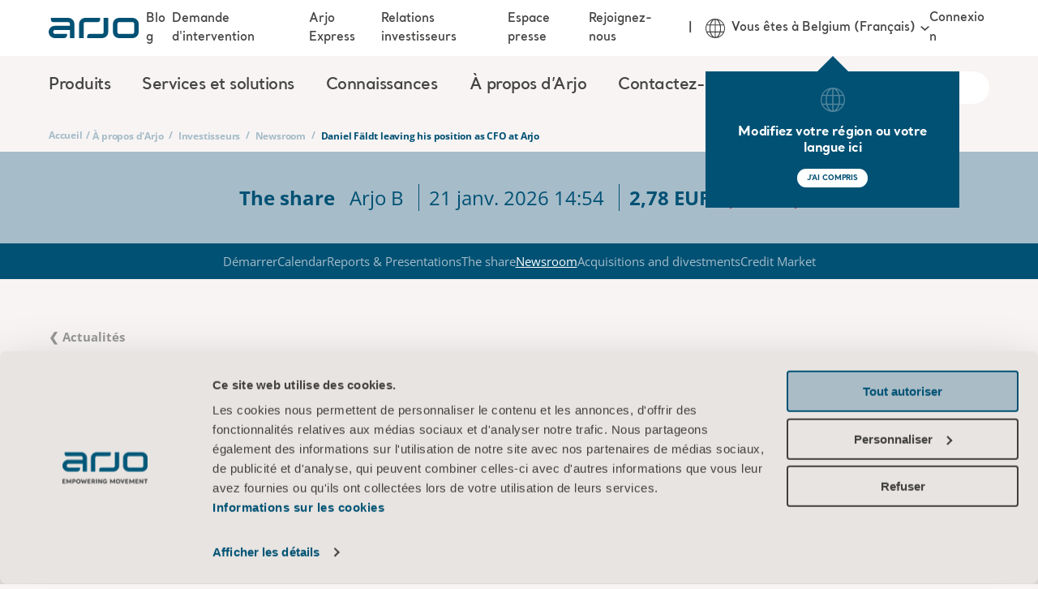

--- FILE ---
content_type: text/html; charset=utf-8
request_url: https://www.arjo.com/fr-be/a-propos-darjo/investors/newsroom/press-releases/2023/4535787-Daniel-F%C3%A4ldt-leaving-his-position-as-CFO-at/
body_size: 17699
content:

<!DOCTYPE html>
<html lang="fr" class="">
<head>
    <meta charset="utf-8" />
    <meta name="viewport" content="width=device-width, initial-scale=1">
    <meta http-equiv="X-UA-Compatible" content="IE=edge">
    <link rel="preconnect" href="https://fonts.googleapis.com">
    <link rel="preconnect" href="https://fonts.gstatic.com" crossorigin>

<title>Daniel Fäldt leaving his position as CFO at Arjo | Arjo</title>
<meta name="title" property="title" content="Daniel Fäldt leaving his position as CFO at Arjo | Arjo" />
<link rel="alternate" hreflang="ja-JP" href="https://www.arjo.com/ja-jp/about-us/investors/newsroom/press-releases/2023/4535787-Daniel-Fäldt-leaving-his-position-as-CFO-at/" />
<link rel="alternate" hreflang="it-CH" href="https://www.arjo.com/it-ch/chi-siamo/investors/newsroom/press-releases/2023/4535787-Daniel-Fäldt-leaving-his-position-as-CFO-at/" />
<link rel="alternate" hreflang="pt-BR" href="https://www.arjo.com/pt-br/sobre-nos/investors/newsroom/press-releases/2023/4535787-Daniel-Fäldt-leaving-his-position-as-CFO-at/" />
<link rel="alternate" hreflang="en-IN" href="https://www.arjo.com/en-in/about-us/investors/newsroom/press-releases/2023/4535787-Daniel-Fäldt-leaving-his-position-as-CFO-at/" />
<link rel="alternate" hreflang="pl-PL" href="https://www.arjo.com/pl-pl/o-nas/investors/newsroom/press-releases/2023/4535787-Daniel-Fäldt-leaving-his-position-as-CFO-at/" />
<link rel="alternate" hreflang="fr-CA" href="https://www.arjo.com/fr-ca/a-propos-darjo/investors/newsroom/press-releases/2023/4535787-Daniel-Fäldt-leaving-his-position-as-CFO-at/" />
<link rel="alternate" hreflang="sv-SE" href="https://www.arjo.com/sv-se/om-oss/investerare/pressmeddelanden/press-releases/2023/4535787-Daniel-Fäldt-leaving-his-position-as-CFO-at/" />
<link rel="alternate" hreflang="en-ZA" href="https://www.arjo.com/en-ZA/about-us/investors/newsroom/press-releases/2023/4535787-Daniel-Fäldt-leaving-his-position-as-CFO-at/" />
<link rel="alternate" hreflang="es-ES" href="https://www.arjo.com/es-es/quienes-somos/investors/newsroom/press-releases/2023/4535787-Daniel-Fäldt-leaving-his-position-as-CFO-at/" />
<link rel="alternate" hreflang="nl-NL" href="https://www.arjo.com/nl-nl/over-ons/investors/newsroom/press-releases/2023/4535787-Daniel-Fäldt-leaving-his-position-as-CFO-at/" />
<link rel="alternate" hreflang="de-AT" href="https://www.arjo.com/de-at/ueber-uns/investors/newsroom/press-releases/2023/4535787-Daniel-Fäldt-leaving-his-position-as-CFO-at/" />
<link rel="alternate" hreflang="nl-BE" href="https://www.arjo.com/nl-be/over-ons/investors/newsroom/press-releases/2023/4535787-Daniel-Fäldt-leaving-his-position-as-CFO-at/" />
<link rel="alternate" hreflang="nn-NO" href="https://www.arjo.com/nn-no/om-oss/investors/newsroom/press-releases/2023/4535787-Daniel-Fäldt-leaving-his-position-as-CFO-at/" />
<link rel="alternate" hreflang="en-IE" href="https://www.arjo.com/en-ie/about-us/investors/newsroom/press-releases/2023/4535787-Daniel-Fäldt-leaving-his-position-as-CFO-at/" />
<link rel="alternate" hreflang="fr-CH" href="https://www.arjo.com/fr-ch/a-propos-darjo/investors/newsroom/press-releases/2023/4535787-Daniel-Fäldt-leaving-his-position-as-CFO-at/" />
<link rel="alternate" hreflang="en-US" href="https://www.arjo.com/en-us/about-us/investors/newsroom/press-releases/2023/4535787-Daniel-Fäldt-leaving-his-position-as-CFO-at/" />
<link rel="alternate" hreflang="cs-CZ" href="https://www.arjo.com/cs-cz/o-nas/investors/newsroom/press-releases/2023/4535787-Daniel-Fäldt-leaving-his-position-as-CFO-at/" />
<link rel="alternate" hreflang="en" href="https://www.arjo.com/int/about-us/investors/newsroom/press-releases/2023/4535787-Daniel-Fäldt-leaving-his-position-as-CFO-at/" />
<link rel="alternate" hreflang="en-AU" href="https://www.arjo.com/en-au/about-us/investors/newsroom/press-releases/2023/4535787-Daniel-Fäldt-leaving-his-position-as-CFO-at/" />
<link rel="alternate" hreflang="pt-PT" href="https://www.arjo.com/pt-pt/sobre-nos/investors/newsroom/press-releases/2023/4535787-Daniel-Fäldt-leaving-his-position-as-CFO-at/" />
<link rel="alternate" hreflang="fr-FR" href="https://www.arjo.com/fr-fr/a-propos-darjo/investors/newsroom/press-releases/2023/4535787-Daniel-Fäldt-leaving-his-position-as-CFO-at/" />
<link rel="alternate" hreflang="de-DE" href="https://www.arjo.com/de-de/uber-uns/investors/newsroom/press-releases/2023/4535787-Daniel-Fäldt-leaving-his-position-as-CFO-at/" />
<link rel="alternate" hreflang="de-CH" href="https://www.arjo.com/de-ch/ueber-uns/investors/newsroom/press-releases/2023/4535787-Daniel-Fäldt-leaving-his-position-as-CFO-at/" />
<link rel="alternate" hreflang="da-DK" href="https://www.arjo.com/da-dk/om-os/investors/newsroom/press-releases/2023/4535787-Daniel-Fäldt-leaving-his-position-as-CFO-at/" />
<link rel="alternate" hreflang="en-CA" href="https://www.arjo.com/en-ca/about-us/investors/newsroom/press-releases/2023/4535787-Daniel-Fäldt-leaving-his-position-as-CFO-at/" />
<link rel="alternate" hreflang="en-GB" href="https://www.arjo.com/en-gb/about-us/investors/newsroom/press-releases/2023/4535787-Daniel-Fäldt-leaving-his-position-as-CFO-at/" />
<link rel="alternate" hreflang="it-IT" href="https://www.arjo.com/it-it/chi-siamo/investors/newsroom/press-releases/2023/4535787-Daniel-Fäldt-leaving-his-position-as-CFO-at/" />
<link rel="alternate" hreflang="fr-BE" href="https://www.arjo.com/fr-be/a-propos-darjo/investors/newsroom/press-releases/2023/4535787-Daniel-Fäldt-leaving-his-position-as-CFO-at/" />
<link rel="alternate" hreflang="x-default" href="https://www.arjo.com/int/about-us/investors/newsroom/press-releases/2023/4535787-Daniel-Fäldt-leaving-his-position-as-CFO-at/" />
<link rel="canonical" href="https://www.arjo.com/fr-be/a-propos-darjo/investors/newsroom/press-releases/2023/4535787-Daniel-Fäldt-leaving-his-position-as-CFO-at/" />
<meta property="og:url" content="https://www.arjo.com/fr-be/a-propos-darjo/investors/newsroom/press-releases/2023/4535787-Daniel-Fäldt-leaving-his-position-as-CFO-at/" />

    <link rel="apple-touch-icon-precomposed" sizes="72x72" href="/assets/imgs/logo/apple-touch-icon.png" />
    <link rel="icon" type="image/png" href="/assets/imgs/logo/android-chrome-192x192.png" sizes="192x192" />
    <link rel="icon" type="image/png" href="/assets/imgs/logo/android-chrome-512x512.png" sizes="512x512" />
    <link rel="icon" type="image/png" href="/assets/imgs/logo/favicon-16x16.png" sizes="16x16" />
    <link rel="icon" type="image/png" href="/assets/imgs/logo/favicon-32x32.png" sizes="32x32" />
    <meta name="application-name" content="Arjo" />
    <meta name="msapplication-TileImage" href="/assets/imgs/logo/mstile-70x70.png" />
    <meta name="msapplication-TileImage" href="/assets/imgs/logo/mstile-144x144.png" />
    <meta name="msapplication-TileImage" href="/assets/imgs/logo/mstile-150x150.png" />
    <meta name="msapplication-TileImage" href="/assets/imgs/logo/mstile-310x150.png" />
    <meta name="msapplication-TileImage" content="/assets/imgs/logo/mstile-310x310.png" />

        <meta name="pageId" content="4535787__CisionContentProvider" />
        <meta name="pageLanguage" content="fr-BE" />

    <link rel="icon" href="/assets/icons/favicon.ico" type="image/x-icon" />
    <link rel="shortcut icon" href="/assets/icons/favicon.ico" type="image/x-icon" />

    <link rel="stylesheet" type="text/css" href="/assets/css/style-base.css?v=1ccb4YUP8n" />
    
    

    <link rel="preload" href="/assets/css/b-subscription-popup.css?v=lc0NAXnk5X" as="style" onload="this.onload = null; this.rel = 'stylesheet'"/>
<link rel="preload" href="/assets/css/b-investors-news-article.css?v=l9vikVAcys" as="style" onload="this.onload = null; this.rel = 'stylesheet'"/>
<link rel="preload" href="/assets/vendors/autoComplete.js@10.2.6/autoComplete.min.css" as="style" onload="this.onload = null; this.rel = 'stylesheet'"/>
<link rel="preload" href="/assets/css/b-locale-selector.css?v=T_QwMB5Pql" as="style" onload="this.onload = null; this.rel = 'stylesheet'"/>
<link rel="preload" href="/assets/css/b-header.css?v=gyk5hsDhsm" as="style" onload="this.onload = null; this.rel = 'stylesheet'"/>
<link rel="preload" href="/assets/css/b-region-change-tooltip.css?v=8V64rdYhAZ" as="style" onload="this.onload = null; this.rel = 'stylesheet'"/>
<link rel="preload" href="/assets/css/b-footer.css?v=NzH_70NgZG" as="style" onload="this.onload = null; this.rel = 'stylesheet'"/>

<link rel="stylesheet" type="text/css" href="/assets/css/b-eshop-breadcrumb.css?v=C0vBKKIcvN" />

<script type="text/javascript"  data-cookieconsent="ignore">
!function(T,l,y){var S=T.location,k="script",D="instrumentationKey",C="ingestionendpoint",I="disableExceptionTracking",E="ai.device.",b="toLowerCase",w="crossOrigin",N="POST",e="appInsightsSDK",t=y.name||"appInsights";(y.name||T[e])&&(T[e]=t);var n=T[t]||function(d){var g=!1,f=!1,m={initialize:!0,queue:[],sv:"5",version:2,config:d};function v(e,t){var n={},a="Browser";return n[E+"id"]=a[b](),n[E+"type"]=a,n["ai.operation.name"]=S&&S.pathname||"_unknown_",n["ai.internal.sdkVersion"]="javascript:snippet_"+(m.sv||m.version),{time:function(){var e=new Date;function t(e){var t=""+e;return 1===t.length&&(t="0"+t),t}return e.getUTCFullYear()+"-"+t(1+e.getUTCMonth())+"-"+t(e.getUTCDate())+"T"+t(e.getUTCHours())+":"+t(e.getUTCMinutes())+":"+t(e.getUTCSeconds())+"."+((e.getUTCMilliseconds()/1e3).toFixed(3)+"").slice(2,5)+"Z"}(),iKey:e,name:"Microsoft.ApplicationInsights."+e.replace(/-/g,"")+"."+t,sampleRate:100,tags:n,data:{baseData:{ver:2}}}}var h=d.url||y.src;if(h){function a(e){var t,n,a,i,r,o,s,c,u,p,l;g=!0,m.queue=[],f||(f=!0,t=h,s=function(){var e={},t=d.connectionString;if(t)for(var n=t.split(";"),a=0;a<n.length;a++){var i=n[a].split("=");2===i.length&&(e[i[0][b]()]=i[1])}if(!e[C]){var r=e.endpointsuffix,o=r?e.location:null;e[C]="https://"+(o?o+".":"")+"dc."+(r||"services.visualstudio.com")}return e}(),c=s[D]||d[D]||"",u=s[C],p=u?u+"/v2/track":d.endpointUrl,(l=[]).push((n="SDK LOAD Failure: Failed to load Application Insights SDK script (See stack for details)",a=t,i=p,(o=(r=v(c,"Exception")).data).baseType="ExceptionData",o.baseData.exceptions=[{typeName:"SDKLoadFailed",message:n.replace(/\./g,"-"),hasFullStack:!1,stack:n+"\nSnippet failed to load ["+a+"] -- Telemetry is disabled\nHelp Link: https://go.microsoft.com/fwlink/?linkid=2128109\nHost: "+(S&&S.pathname||"_unknown_")+"\nEndpoint: "+i,parsedStack:[]}],r)),l.push(function(e,t,n,a){var i=v(c,"Message"),r=i.data;r.baseType="MessageData";var o=r.baseData;return o.message='AI (Internal): 99 message:"'+("SDK LOAD Failure: Failed to load Application Insights SDK script (See stack for details) ("+n+")").replace(/\"/g,"")+'"',o.properties={endpoint:a},i}(0,0,t,p)),function(e,t){if(JSON){var n=T.fetch;if(n&&!y.useXhr)n(t,{method:N,body:JSON.stringify(e),mode:"cors"});else if(XMLHttpRequest){var a=new XMLHttpRequest;a.open(N,t),a.setRequestHeader("Content-type","application/json"),a.send(JSON.stringify(e))}}}(l,p))}function i(e,t){f||setTimeout(function(){!t&&m.core||a()},500)}var e=function(){var n=l.createElement(k);n.src=h;var e=y[w];return!e&&""!==e||"undefined"==n[w]||(n[w]=e),n.onload=i,n.onerror=a,n.onreadystatechange=function(e,t){"loaded"!==n.readyState&&"complete"!==n.readyState||i(0,t)},n}();y.ld<0?l.getElementsByTagName("head")[0].appendChild(e):setTimeout(function(){l.getElementsByTagName(k)[0].parentNode.appendChild(e)},y.ld||0)}try{m.cookie=l.cookie}catch(p){}function t(e){for(;e.length;)!function(t){m[t]=function(){var e=arguments;g||m.queue.push(function(){m[t].apply(m,e)})}}(e.pop())}var n="track",r="TrackPage",o="TrackEvent";t([n+"Event",n+"PageView",n+"Exception",n+"Trace",n+"DependencyData",n+"Metric",n+"PageViewPerformance","start"+r,"stop"+r,"start"+o,"stop"+o,"addTelemetryInitializer","setAuthenticatedUserContext","clearAuthenticatedUserContext","flush"]),m.SeverityLevel={Verbose:0,Information:1,Warning:2,Error:3,Critical:4};var s=(d.extensionConfig||{}).ApplicationInsightsAnalytics||{};if(!0!==d[I]&&!0!==s[I]){var c="onerror";t(["_"+c]);var u=T[c];T[c]=function(e,t,n,a,i){var r=u&&u(e,t,n,a,i);return!0!==r&&m["_"+c]({message:e,url:t,lineNumber:n,columnNumber:a,error:i}),r},d.autoExceptionInstrumented=!0}return m}(y.cfg);function a(){y.onInit&&y.onInit(n)}(T[t]=n).queue&&0===n.queue.length?(n.queue.push(a),n.trackPageView({})):a()}(window,document,{src: "https://js.monitor.azure.com/scripts/b/ai.2.gbl.min.js", crossOrigin: "anonymous", cfg: {instrumentationKey:'d78df110-d300-4218-b6e9-757a3778198c', disableCookiesUsage: false }});
</script>


    <link rel="modulepreload" crossorigin="" href="">


 <script data-cookieconsent="ignore">
      window.dataLayer = window.dataLayer || [];
      function gtag() {
        dataLayer.push(arguments)
      }
      gtag("consent", "default", {
        ad_storage: "denied",
        analytics_storage: "denied",
        functionality_storage: "denied",
        personalization_storage: "denied",
        security_storage: "granted",
        wait_for_update: 500
      });
      gtag("set", "ads_data_redaction", true);
    </script>

<!-- Google Tag Manager -->
<script type="text/plain" data-cookieconsent="statistics">
(function(w,d,s,l,i){w[l]=w[l]||[];w[l].push({'gtm.start':
new Date().getTime(),event:'gtm.js'});var f=d.getElementsByTagName(s)[0],
j=d.createElement(s),dl=l!='dataLayer'?'&l='+l:'';j.async=true;j.src=
'https://sgtm.arjo.com/gtm.js?id='+i+dl;f.parentNode.insertBefore(j,f);
})(window,document,'script','dataLayer','GTM-5XBJLPH');</script>
<!-- End Google Tag Manager -->

<style type="text/css">#CybotCookiebotDialogPoweredbyCybot{display:none!important;}</style>
<script>!function(C,oo,k,ie,b,o,t){
let a=C.scripts[0],d=C.createElement(ie),
e=[/^\/([a-z]{2})([_-][a-z]{2})?(\/.*)?/g.exec(k),/^([a-z]{2})\./.exec(oo),
/\.([a-z]{2,})$/.exec(oo)],f={uk:"en",br:"pt",us:"en",se:"sv",dk:"da",jp:"ja",cz:"cs",no:"nn",au:"en",be:"nl",ca:"en",at:"de",ch:"de",in:"en",hk:"zh"},g=0;
for(g of e){e=g?g[1]:t;if(g)break}e=e.length!=2?t:e;e=f[e]?f[e]:e;d.id=b;
d.src="https://consent.cookiebot.com/uc.js";d.dataset.cbid=o;d.dataset
.blockingmode="auto";d.dataset.culture=e;d.async=!1;a.parentNode.insertBefore(d,a)}
(document,location.hostname,location.pathname,"script","Cookiebot","0cc890c6-b2d1-406a-9d0c-4b02515a99e9","en");</script>    
    
    <script type="application/ld+json">
        {
          "@context": "https://schema.org",
          "@type": "Organization",
          "name": "Arjo",
          "url": "https://www.arjo.com"
        }
    </script>
    
    <script type="application/ld+json">
        {
          "@context": "https://schema.org",
          "@type": "WebSite",
          "name": "Arjo",
          "url": "https://www.arjo.com"
        }
    </script>
</head>
<body>
<!-- Google Tag Manager (noscript) -->
<noscript><iframe src="https://sgtm.arjo.com/ns.html?id=GTM-5XBJLPH"
height="0" width="0" style="display:none;visibility:hidden"></iframe></noscript>
<!-- End Google Tag Manager (noscript) -->    <script type="text/javascript" async src="/assets/js/ga4-core.js?v=yxvqs88y0K" ></script>
    <script type="text/javascript" async src="/assets/js/ga4-tracker.js?v=FI-q9edS0S" ></script>

    





<nav class="arjo-o-header" style="background-image: linear-gradient(0deg, rgba(1, 81, 116, 0.8), rgba(1, 81, 116, 1)), url('/assets/imgs/menu-bg.jpg');">
    <div class=" arjo-o-header-container arjo-container">
        <div class="arjo-o-header--logo">
            <div class="arjo-o-header__hamburger-container">
                <div class="arjo-a-hamburger">
                    <span class="arjo-a-hamburger__bar"></span>
                    <span class="arjo-a-hamburger__bar"></span>
                    <span class="arjo-a-hamburger__bar"></span>
                </div>
                <div class="arjo-o-region-change-tooltip outer" style="display: none;">
                    <div class="arjo-o-region-change-tooltip__container">
                        <svg class="arjo-a-icon " aria-hidden="true"><use xlink:href="/assets/images/icons.svg?v=rhEPxOK0oG#arjo-ico-earth"></use></svg>
                        <div class="arjo-o-region-change-tooltip__text">Modifiez votre région ou votre langue ici</div>
                        <div class="arjo-o-region-change-tooltip__button">
                            <button class="arjo-a-button arjo-a-button--btn arjo-a-button--btn-white">J'AI COMPRIS</button>
                        </div>
                    </div>
                </div>
            </div>
            <a href="/fr-be/" title="Home" class="arjo-logo">
                <svg class="arjo-a-icon arjo-m-logo" aria-hidden="true"><use xlink:href="/assets/images/icons.svg?v=rhEPxOK0oG#arjo-ico-arjo-logo"></use></svg>
            </a>
            <div class="arjo-m-nav-search">
                <svg class="arjo-a-icon search-icon" aria-hidden="true"><use xlink:href="/assets/images/icons.svg?v=rhEPxOK0oG#arjo-ico-search"></use></svg>
            </div>
        </div>
        <div class="arjo-m-primary-nav">
                <div class="arjo-m-primary-nav__container">
                    <ul class="arjo-m-primary-nav-list arjo-m-primary-nav-list__0" style="background-image: linear-gradient(0deg, rgba(1, 81, 116, 0.8), rgba(1, 81, 116, 1)), url('');">
                        <div class="nav-items">
                            <li class="has-children">
                                <div class="arjo-m-primary-nav-list__item-background"></div>
                                    <div class="arjo-a-link">Produits</div>
                                    <div class="wrapper" style="background-image: linear-gradient(0deg, rgba(1, 81, 116, 0.8), rgba(1, 81, 116, 1)), url('/assets/imgs/menu-bg.jpg');">
                                        <ul class="arjo-m-primary-nav-list arjo-m-primary-nav-list__1" style="background-image: linear-gradient(0deg, rgba(1, 81, 116, 0.8), rgba(1, 81, 116, 1)), url('/assets/imgs/menu-bg.jpg');">
                                            <li class="top-sub-nav">
                                                <div class="top-sub-nav__btn-back">
                                                    <svg class="arjo-a-icon arjo-a-icon--sm left-arrow-icon" aria-hidden="true"><use xlink:href="/assets/images/icons.svg?v=rhEPxOK0oG#arjo-ico-left-arrow"></use></svg>
                                                    <span>Back</span>
                                                </div>
                                                <h4 class="top-sub-nav__title">
                                                    <a class="arjo-a-link top-sub-nav__link" href="/fr-be/products/" >
                                                        Produits
                                                    </a>
                                                </h4>
                                                <div class="top-sub-nav__close-megamenu">
                                                    <svg class="arjo-a-icon close-megamenu-icon" aria-hidden="true"><use xlink:href="/assets/images/icons.svg?v=rhEPxOK0oG#arjo-ico-search-close"></use></svg>
                                                </div>
                                            </li>
                                            <div class="nav-items">
                                                <li class="has-children">
                                                    <div class="arjo-m-primary-nav-list__item-background"></div>
                                                        <div class="arjo-a-link">Manutention s&#xE9;curis&#xE9;e des patients</div>

                                                        <div class="wrapper" style="background-image: linear-gradient(0deg, rgba(1, 81, 116, 0.8), rgba(1, 81, 116, 1)), url('/assets/imgs/menu-bg.jpg');">
                                                            <ul class="arjo-m-primary-nav-list arjo-m-primary-nav-list__2" style="background-image: linear-gradient(0deg, rgba(1, 81, 116, 0.8), rgba(1, 81, 116, 1)), url('/assets/imgs/menu-bg.jpg');">
                                                                <li class="top-sub-nav">
                                                                    <div class="top-sub-nav__btn-back">
                                                                        <svg class="arjo-a-icon arjo-a-icon--sm left-arrow-icon" aria-hidden="true"><use xlink:href="/assets/images/icons.svg?v=rhEPxOK0oG#arjo-ico-left-arrow"></use></svg>
                                                                        <span>Back</span>
                                                                    </div>
                                                                    <h4 class="top-sub-nav__title">
                                                                        <a class="arjo-a-link top-sub-nav__link" href="/fr-be/products/safe-patient-handling/" >
                                                                            Manutention s&#xE9;curis&#xE9;e des patients
                                                                        </a>
                                                                    </h4>
                                                                </li>
                                                                <div class="nav-items">
                                                                    <li class="">
                                                                        <div class="arjo-m-primary-nav-list__item-background"></div>
                                                                        <a href="/fr-be/products/safe-patient-handling/ceiling-lift-solutions/" class="arjo-a-link " >Solutions de l&#xE8;ve-personnes sur rail</a>
                                                                        <div class="wrapper" style="background-image: linear-gradient(0deg, rgba(1, 81, 116, 0.8), rgba(1, 81, 116, 1)), url('');">
                                                                        </div>
                                                                    </li>
                                                                    <li class="">
                                                                        <div class="arjo-m-primary-nav-list__item-background"></div>
                                                                        <a href="/fr-be/products/safe-patient-handling/floor-lifters/#product-list-tab-1" class="arjo-a-link " >L&#xE8;ve-personnes au sol</a>
                                                                        <div class="wrapper" style="background-image: linear-gradient(0deg, rgba(1, 81, 116, 0.8), rgba(1, 81, 116, 1)), url('');">
                                                                        </div>
                                                                    </li>
                                                                    <li class="">
                                                                        <div class="arjo-m-primary-nav-list__item-background"></div>
                                                                        <a href="/fr-be/products/safe-patient-handling/lateral-transfer-and-repositioning/" class="arjo-a-link " >Transfert lat&#xE9;ral et repositionnement</a>
                                                                        <div class="wrapper" style="background-image: linear-gradient(0deg, rgba(1, 81, 116, 0.8), rgba(1, 81, 116, 1)), url('');">
                                                                        </div>
                                                                    </li>
                                                                    <li class="">
                                                                        <div class="arjo-m-primary-nav-list__item-background"></div>
                                                                        <a href="/fr-be/products/safe-patient-handling/slings/" class="arjo-a-link " >Harnais</a>
                                                                        <div class="wrapper" style="background-image: linear-gradient(0deg, rgba(1, 81, 116, 0.8), rgba(1, 81, 116, 1)), url('');">
                                                                        </div>
                                                                    </li>
                                                                    <li class="">
                                                                        <div class="arjo-m-primary-nav-list__item-background"></div>
                                                                        <a href="/fr-be/products/safe-patient-handling/standing-and-raising-aid/" class="arjo-a-link " >Verticalisateurs</a>
                                                                        <div class="wrapper" style="background-image: linear-gradient(0deg, rgba(1, 81, 116, 0.8), rgba(1, 81, 116, 1)), url('');">
                                                                        </div>
                                                                    </li>
                                                        </div>
                                                </ul>
                                            </div>
                                    </li>
                                                <li class="has-children">
                                                    <div class="arjo-m-primary-nav-list__item-background"></div>
                                                        <div class="arjo-a-link">Hygi&#xE8;ne</div>

                                                        <div class="wrapper" style="background-image: linear-gradient(0deg, rgba(1, 81, 116, 0.8), rgba(1, 81, 116, 1)), url('/assets/imgs/menu-bg.jpg');">
                                                            <ul class="arjo-m-primary-nav-list arjo-m-primary-nav-list__2" style="background-image: linear-gradient(0deg, rgba(1, 81, 116, 0.8), rgba(1, 81, 116, 1)), url('/assets/imgs/menu-bg.jpg');">
                                                                <li class="top-sub-nav">
                                                                    <div class="top-sub-nav__btn-back">
                                                                        <svg class="arjo-a-icon arjo-a-icon--sm left-arrow-icon" aria-hidden="true"><use xlink:href="/assets/images/icons.svg?v=rhEPxOK0oG#arjo-ico-left-arrow"></use></svg>
                                                                        <span>Back</span>
                                                                    </div>
                                                                    <h4 class="top-sub-nav__title">
                                                                        <a class="arjo-a-link top-sub-nav__link" href="/fr-be/products/hygiene/" >
                                                                            Hygi&#xE8;ne
                                                                        </a>
                                                                    </h4>
                                                                </li>
                                                                <div class="nav-items">
                                                                    <li class="">
                                                                        <div class="arjo-m-primary-nav-list__item-background"></div>
                                                                        <a href="/fr-be/products/hygiene/hygiene-lifts/" class="arjo-a-link " >&#xC9;l&#xE9;vateurs d&#x2019;hygi&#xE8;ne</a>
                                                                        <div class="wrapper" style="background-image: linear-gradient(0deg, rgba(1, 81, 116, 0.8), rgba(1, 81, 116, 1)), url('');">
                                                                        </div>
                                                                    </li>
                                                                    <li class="">
                                                                        <div class="arjo-m-primary-nav-list__item-background"></div>
                                                                        <a href="/fr-be/products/hygiene/bath-systems/" class="arjo-a-link " >Syst&#xE8;mes de bain</a>
                                                                        <div class="wrapper" style="background-image: linear-gradient(0deg, rgba(1, 81, 116, 0.8), rgba(1, 81, 116, 1)), url('');">
                                                                        </div>
                                                                    </li>
                                                                    <li class="">
                                                                        <div class="arjo-m-primary-nav-list__item-background"></div>
                                                                        <a href="/fr-be/products/hygiene/hygiene-comfort-collection/" class="arjo-a-link " >Hygiene Comfort Collection</a>
                                                                        <div class="wrapper" style="background-image: linear-gradient(0deg, rgba(1, 81, 116, 0.8), rgba(1, 81, 116, 1)), url('');">
                                                                        </div>
                                                                    </li>
                                                                    <li class="">
                                                                        <div class="arjo-m-primary-nav-list__item-background"></div>
                                                                        <a href="/fr-be/products/hygiene/liquids/" class="arjo-a-link " >Liquides</a>
                                                                        <div class="wrapper" style="background-image: linear-gradient(0deg, rgba(1, 81, 116, 0.8), rgba(1, 81, 116, 1)), url('');">
                                                                        </div>
                                                                    </li>
                                                                    <li class="">
                                                                        <div class="arjo-m-primary-nav-list__item-background"></div>
                                                                        <a href="/fr-be/products/hygiene/shower-systems/" class="arjo-a-link " >Solutions pour la douche</a>
                                                                        <div class="wrapper" style="background-image: linear-gradient(0deg, rgba(1, 81, 116, 0.8), rgba(1, 81, 116, 1)), url('');">
                                                                        </div>
                                                                    </li>
                                                        </div>
                                                </ul>
                                            </div>
                                    </li>
                                                <li class="has-children">
                                                    <div class="arjo-m-primary-nav-list__item-background"></div>
                                                        <div class="arjo-a-link">Lits m&#xE9;dicalis&#xE9;s</div>

                                                        <div class="wrapper" style="background-image: linear-gradient(0deg, rgba(1, 81, 116, 0.8), rgba(1, 81, 116, 1)), url('/assets/imgs/menu-bg.jpg');">
                                                            <ul class="arjo-m-primary-nav-list arjo-m-primary-nav-list__2" style="background-image: linear-gradient(0deg, rgba(1, 81, 116, 0.8), rgba(1, 81, 116, 1)), url('/assets/imgs/menu-bg.jpg');">
                                                                <li class="top-sub-nav">
                                                                    <div class="top-sub-nav__btn-back">
                                                                        <svg class="arjo-a-icon arjo-a-icon--sm left-arrow-icon" aria-hidden="true"><use xlink:href="/assets/images/icons.svg?v=rhEPxOK0oG#arjo-ico-left-arrow"></use></svg>
                                                                        <span>Back</span>
                                                                    </div>
                                                                    <h4 class="top-sub-nav__title">
                                                                        <a class="arjo-a-link top-sub-nav__link" href="/fr-be/products/medical-beds/" >
                                                                            Lits m&#xE9;dicalis&#xE9;s
                                                                        </a>
                                                                    </h4>
                                                                </li>
                                                                <div class="nav-items">
                                                                    <li class="">
                                                                        <div class="arjo-m-primary-nav-list__item-background"></div>
                                                                        <a href="/fr-be/products/medical-beds/bariatric-beds/" class="arjo-a-link " >Lits bariatriques</a>
                                                                        <div class="wrapper" style="background-image: linear-gradient(0deg, rgba(1, 81, 116, 0.8), rgba(1, 81, 116, 1)), url('');">
                                                                        </div>
                                                                    </li>
                                                                    <li class="">
                                                                        <div class="arjo-m-primary-nav-list__item-background"></div>
                                                                        <a href="/fr-be/products/medical-beds/bedside-furniture/" class="arjo-a-link " >Mobilier de chambre</a>
                                                                        <div class="wrapper" style="background-image: linear-gradient(0deg, rgba(1, 81, 116, 0.8), rgba(1, 81, 116, 1)), url('');">
                                                                        </div>
                                                                    </li>
                                                                    <li class="">
                                                                        <div class="arjo-m-primary-nav-list__item-background"></div>
                                                                        <a href="/fr-be/products/medical-beds/hospital-beds/" class="arjo-a-link " >Lits m&#xE9;dicalis&#xE9;s</a>
                                                                        <div class="wrapper" style="background-image: linear-gradient(0deg, rgba(1, 81, 116, 0.8), rgba(1, 81, 116, 1)), url('');">
                                                                        </div>
                                                                    </li>
                                                                    <li class="">
                                                                        <div class="arjo-m-primary-nav-list__item-background"></div>
                                                                        <a href="/fr-be/products/medical-beds/intensive-and-critical-care/" class="arjo-a-link " >Soins intensifs et soins palliatifs</a>
                                                                        <div class="wrapper" style="background-image: linear-gradient(0deg, rgba(1, 81, 116, 0.8), rgba(1, 81, 116, 1)), url('');">
                                                                        </div>
                                                                    </li>
                                                                    <li class="">
                                                                        <div class="arjo-m-primary-nav-list__item-background"></div>
                                                                        <a href="/fr-be/products/medical-beds/relaxation--sensory-stimulation/" class="arjo-a-link " >D&#xE9;tente et stimulation sensorielle</a>
                                                                        <div class="wrapper" style="background-image: linear-gradient(0deg, rgba(1, 81, 116, 0.8), rgba(1, 81, 116, 1)), url('');">
                                                                        </div>
                                                                    </li>
                                                                    <li class="">
                                                                        <div class="arjo-m-primary-nav-list__item-background"></div>
                                                                        <a href="/fr-be/products/medical-beds/stretchers-and-trolleys/" class="arjo-a-link " >Brancards et chariots</a>
                                                                        <div class="wrapper" style="background-image: linear-gradient(0deg, rgba(1, 81, 116, 0.8), rgba(1, 81, 116, 1)), url('');">
                                                                        </div>
                                                                    </li>
                                                                    <li class="">
                                                                        <div class="arjo-m-primary-nav-list__item-background"></div>
                                                                        <a href="/fr-be/products/medical-beds/63984/" class="arjo-a-link " >Tables d&#x27;examen et si&#xE8;ges m&#xE9;dicaux</a>
                                                                        <div class="wrapper" style="background-image: linear-gradient(0deg, rgba(1, 81, 116, 0.8), rgba(1, 81, 116, 1)), url('');">
                                                                        </div>
                                                                    </li>
                                                        </div>
                                                </ul>
                                            </div>
                                    </li>
                                                <li class="has-children">
                                                    <div class="arjo-m-primary-nav-list__item-background"></div>
                                                        <div class="arjo-a-link">Pr&#xE9;vention des escarres</div>

                                                        <div class="wrapper" style="background-image: linear-gradient(0deg, rgba(1, 81, 116, 0.8), rgba(1, 81, 116, 1)), url('/assets/imgs/menu-bg.jpg');">
                                                            <ul class="arjo-m-primary-nav-list arjo-m-primary-nav-list__2" style="background-image: linear-gradient(0deg, rgba(1, 81, 116, 0.8), rgba(1, 81, 116, 1)), url('/assets/imgs/menu-bg.jpg');">
                                                                <li class="top-sub-nav">
                                                                    <div class="top-sub-nav__btn-back">
                                                                        <svg class="arjo-a-icon arjo-a-icon--sm left-arrow-icon" aria-hidden="true"><use xlink:href="/assets/images/icons.svg?v=rhEPxOK0oG#arjo-ico-left-arrow"></use></svg>
                                                                        <span>Back</span>
                                                                    </div>
                                                                    <h4 class="top-sub-nav__title">
                                                                        <a class="arjo-a-link top-sub-nav__link" href="/fr-be/products/pressure-injury-prevention---pip/#product-list-tab-1" >
                                                                            Pr&#xE9;vention des escarres
                                                                        </a>
                                                                    </h4>
                                                                </li>
                                                                <div class="nav-items">
                                                                    <li class="">
                                                                        <div class="arjo-m-primary-nav-list__item-background"></div>
                                                                        <a href="/fr-be/products/pressure-injury-prevention---pip/adaptable-alternating-pressure-systems/" class="arjo-a-link " >Syst&#xE8;mes adaptables &#xE0; pression altern&#xE9;e</a>
                                                                        <div class="wrapper" style="background-image: linear-gradient(0deg, rgba(1, 81, 116, 0.8), rgba(1, 81, 116, 1)), url('');">
                                                                        </div>
                                                                    </li>
                                                                    <li class="">
                                                                        <div class="arjo-m-primary-nav-list__item-background"></div>
                                                                        <a href="/fr-be/products/pressure-injury-prevention---pip/alternating-pressure/" class="arjo-a-link " >Pression altern&#xE9;e</a>
                                                                        <div class="wrapper" style="background-image: linear-gradient(0deg, rgba(1, 81, 116, 0.8), rgba(1, 81, 116, 1)), url('');">
                                                                        </div>
                                                                    </li>
                                                                    <li class="">
                                                                        <div class="arjo-m-primary-nav-list__item-background"></div>
                                                                        <a href="/fr-be/products/pressure-injury-prevention---pip/foam/" class="arjo-a-link " >Matelas en mousse</a>
                                                                        <div class="wrapper" style="background-image: linear-gradient(0deg, rgba(1, 81, 116, 0.8), rgba(1, 81, 116, 1)), url('');">
                                                                        </div>
                                                                    </li>
                                                                    <li class="">
                                                                        <div class="arjo-m-primary-nav-list__item-background"></div>
                                                                        <a href="/fr-be/products/pressure-injury-prevention---pip/low-air-loss/" class="arjo-a-link " >Supports automatiques &#xE0; perte d&#x27;air</a>
                                                                        <div class="wrapper" style="background-image: linear-gradient(0deg, rgba(1, 81, 116, 0.8), rgba(1, 81, 116, 1)), url('');">
                                                                        </div>
                                                                    </li>
                                                                    <li class="">
                                                                        <div class="arjo-m-primary-nav-list__item-background"></div>
                                                                        <a href="/fr-be/products/pressure-injury-prevention---pip/skin-iq-family/" class="arjo-a-link " >Gamme Skin IQ</a>
                                                                        <div class="wrapper" style="background-image: linear-gradient(0deg, rgba(1, 81, 116, 0.8), rgba(1, 81, 116, 1)), url('');">
                                                                        </div>
                                                                    </li>
                                                        </div>
                                                </ul>
                                            </div>
                                    </li>
                                                <li class="has-children">
                                                    <div class="arjo-m-primary-nav-list__item-background"></div>
                                                        <div class="arjo-a-link">Pr&#xE9;vention des TEV</div>

                                                        <div class="wrapper" style="background-image: linear-gradient(0deg, rgba(1, 81, 116, 0.8), rgba(1, 81, 116, 1)), url('/assets/imgs/menu-bg.jpg');">
                                                            <ul class="arjo-m-primary-nav-list arjo-m-primary-nav-list__2" style="background-image: linear-gradient(0deg, rgba(1, 81, 116, 0.8), rgba(1, 81, 116, 1)), url('/assets/imgs/menu-bg.jpg');">
                                                                <li class="top-sub-nav">
                                                                    <div class="top-sub-nav__btn-back">
                                                                        <svg class="arjo-a-icon arjo-a-icon--sm left-arrow-icon" aria-hidden="true"><use xlink:href="/assets/images/icons.svg?v=rhEPxOK0oG#arjo-ico-left-arrow"></use></svg>
                                                                        <span>Back</span>
                                                                    </div>
                                                                    <h4 class="top-sub-nav__title">
                                                                        <a class="arjo-a-link top-sub-nav__link" href="/fr-be/products/vte-prevention/" >
                                                                            Pr&#xE9;vention des TEV
                                                                        </a>
                                                                    </h4>
                                                                </li>
                                                                <div class="nav-items">
                                                                    <li class="">
                                                                        <div class="arjo-m-primary-nav-list__item-background"></div>
                                                                        <a href="/fr-be/products/vte-prevention/vtedvt-prevention-garments/" class="arjo-a-link " >Attelles de pr&#xE9;vention TEV</a>
                                                                        <div class="wrapper" style="background-image: linear-gradient(0deg, rgba(1, 81, 116, 0.8), rgba(1, 81, 116, 1)), url('');">
                                                                        </div>
                                                                    </li>
                                                                    <li class="">
                                                                        <div class="arjo-m-primary-nav-list__item-background"></div>
                                                                        <a href="/fr-be/products/vte-prevention/vtedvt-prevention-pumps/" class="arjo-a-link " >Pompes de pr&#xE9;vention de la TEV</a>
                                                                        <div class="wrapper" style="background-image: linear-gradient(0deg, rgba(1, 81, 116, 0.8), rgba(1, 81, 116, 1)), url('');">
                                                                        </div>
                                                                    </li>
                                                        </div>
                                                </ul>
                                            </div>
                                    </li>
                                                <li class="has-children">
                                                    <div class="arjo-m-primary-nav-list__item-background"></div>
                                                        <div class="arjo-a-link">D&#xE9;sinfection</div>

                                                        <div class="wrapper" style="background-image: linear-gradient(0deg, rgba(1, 81, 116, 0.8), rgba(1, 81, 116, 1)), url('/assets/imgs/menu-bg.jpg');">
                                                            <ul class="arjo-m-primary-nav-list arjo-m-primary-nav-list__2" style="background-image: linear-gradient(0deg, rgba(1, 81, 116, 0.8), rgba(1, 81, 116, 1)), url('/assets/imgs/menu-bg.jpg');">
                                                                <li class="top-sub-nav">
                                                                    <div class="top-sub-nav__btn-back">
                                                                        <svg class="arjo-a-icon arjo-a-icon--sm left-arrow-icon" aria-hidden="true"><use xlink:href="/assets/images/icons.svg?v=rhEPxOK0oG#arjo-ico-left-arrow"></use></svg>
                                                                        <span>Back</span>
                                                                    </div>
                                                                    <h4 class="top-sub-nav__title">
                                                                        <a class="arjo-a-link top-sub-nav__link" href="/fr-be/products/disinfection/" >
                                                                            D&#xE9;sinfection
                                                                        </a>
                                                                    </h4>
                                                                </li>
                                                                <div class="nav-items">
                                                                    <li class="">
                                                                        <div class="arjo-m-primary-nav-list__item-background"></div>
                                                                        <a href="/fr-be/products/disinfection/flusher-disinfectors/" class="arjo-a-link " >Lave-bassins</a>
                                                                        <div class="wrapper" style="background-image: linear-gradient(0deg, rgba(1, 81, 116, 0.8), rgba(1, 81, 116, 1)), url('');">
                                                                        </div>
                                                                    </li>
                                                                    <li class="">
                                                                        <div class="arjo-m-primary-nav-list__item-background"></div>
                                                                        <a href="/fr-be/products/disinfection/arjo-liquids-flusher-range/" class="arjo-a-link " >Liquides de rin&#xE7;age</a>
                                                                        <div class="wrapper" style="background-image: linear-gradient(0deg, rgba(1, 81, 116, 0.8), rgba(1, 81, 116, 1)), url('');">
                                                                        </div>
                                                                    </li>
                                                        </div>
                                                </ul>
                                            </div>
                                    </li>
                                                <li class="has-children">
                                                    <div class="arjo-m-primary-nav-list__item-background"></div>
                                                        <div class="arjo-a-link">Huntleigh Healthcare</div>

                                                        <div class="wrapper" style="background-image: linear-gradient(0deg, rgba(1, 81, 116, 0.8), rgba(1, 81, 116, 1)), url('/assets/imgs/menu-bg.jpg');">
                                                            <ul class="arjo-m-primary-nav-list arjo-m-primary-nav-list__2" style="background-image: linear-gradient(0deg, rgba(1, 81, 116, 0.8), rgba(1, 81, 116, 1)), url('/assets/imgs/menu-bg.jpg');">
                                                                <li class="top-sub-nav">
                                                                    <div class="top-sub-nav__btn-back">
                                                                        <svg class="arjo-a-icon arjo-a-icon--sm left-arrow-icon" aria-hidden="true"><use xlink:href="/assets/images/icons.svg?v=rhEPxOK0oG#arjo-ico-left-arrow"></use></svg>
                                                                        <span>Back</span>
                                                                    </div>
                                                                    <h4 class="top-sub-nav__title">
                                                                        <a class="arjo-a-link top-sub-nav__link" href="/fr-be/pardot/huntleigh/huntleigh-healthcare/" >
                                                                            Huntleigh Healthcare
                                                                        </a>
                                                                    </h4>
                                                                </li>
                                                                <div class="nav-items">
                                                                    <li class="">
                                                                        <div class="arjo-m-primary-nav-list__item-background"></div>
                                                                        <a href="https://www.huntleigh-diagnostics.com/our-products/vascular-assessment/" class="arjo-a-link " target=_blank>&#xC9;valuation vasculaire</a>
                                                                        <div class="wrapper" style="background-image: linear-gradient(0deg, rgba(1, 81, 116, 0.8), rgba(1, 81, 116, 1)), url('');">
                                                                        </div>
                                                                    </li>
                                                                    <li class="">
                                                                        <div class="arjo-m-primary-nav-list__item-background"></div>
                                                                        <a href="https://www.huntleigh-diagnostics.com/our-products/vascular-treatment/" class="arjo-a-link " target=_blank>Traitement vasculaire</a>
                                                                        <div class="wrapper" style="background-image: linear-gradient(0deg, rgba(1, 81, 116, 0.8), rgba(1, 81, 116, 1)), url('');">
                                                                        </div>
                                                                    </li>
                                                                    <li class="">
                                                                        <div class="arjo-m-primary-nav-list__item-background"></div>
                                                                        <a href="https://www.huntleigh-diagnostics.com/our-products/fetal-monitoring/" class="arjo-a-link " target=_blank>Surveillance des f&#x153;tus</a>
                                                                        <div class="wrapper" style="background-image: linear-gradient(0deg, rgba(1, 81, 116, 0.8), rgba(1, 81, 116, 1)), url('');">
                                                                        </div>
                                                                    </li>
                                                                    <li class="">
                                                                        <div class="arjo-m-primary-nav-list__item-background"></div>
                                                                        <a href="https://www.huntleigh-diagnostics.com/our-products/patient-monitoring/" class="arjo-a-link " target=_blank>Suivi des patients</a>
                                                                        <div class="wrapper" style="background-image: linear-gradient(0deg, rgba(1, 81, 116, 0.8), rgba(1, 81, 116, 1)), url('');">
                                                                        </div>
                                                                    </li>
                                                        </div>
                                                </ul>
                                            </div>
                                    </li>
                        </div>
                        </ul>
                    </div>

                </li>
                            <li class="has-children">
                                <div class="arjo-m-primary-nav-list__item-background"></div>
                                    <div class="arjo-a-link">Services et solutions</div>
                                    <div class="wrapper" style="background-image: linear-gradient(0deg, rgba(1, 81, 116, 0.8), rgba(1, 81, 116, 1)), url('/assets/imgs/menu-bg.jpg');">
                                        <ul class="arjo-m-primary-nav-list arjo-m-primary-nav-list__1" style="background-image: linear-gradient(0deg, rgba(1, 81, 116, 0.8), rgba(1, 81, 116, 1)), url('/assets/imgs/menu-bg.jpg');">
                                            <li class="top-sub-nav">
                                                <div class="top-sub-nav__btn-back">
                                                    <svg class="arjo-a-icon arjo-a-icon--sm left-arrow-icon" aria-hidden="true"><use xlink:href="/assets/images/icons.svg?v=rhEPxOK0oG#arjo-ico-left-arrow"></use></svg>
                                                    <span>Back</span>
                                                </div>
                                                <h4 class="top-sub-nav__title">
                                                    <a class="arjo-a-link top-sub-nav__link" href="/fr-be/services-solutions/" >
                                                        Services et solutions
                                                    </a>
                                                </h4>
                                                <div class="top-sub-nav__close-megamenu">
                                                    <svg class="arjo-a-icon close-megamenu-icon" aria-hidden="true"><use xlink:href="/assets/images/icons.svg?v=rhEPxOK0oG#arjo-ico-search-close"></use></svg>
                                                </div>
                                            </li>
                                            <div class="nav-items">
                                                <li class="has-children">
                                                    <div class="arjo-m-primary-nav-list__item-background"></div>
                                                        <div class="arjo-a-link">Assistance et services en mati&#xE8;re d&#x2019;&#xE9;quipement</div>

                                                        <div class="wrapper" style="background-image: linear-gradient(0deg, rgba(1, 81, 116, 0.8), rgba(1, 81, 116, 1)), url('/assets/imgs/menu-bg.jpg');">
                                                            <ul class="arjo-m-primary-nav-list arjo-m-primary-nav-list__2" style="background-image: linear-gradient(0deg, rgba(1, 81, 116, 0.8), rgba(1, 81, 116, 1)), url('/assets/imgs/menu-bg.jpg');">
                                                                <li class="top-sub-nav">
                                                                    <div class="top-sub-nav__btn-back">
                                                                        <svg class="arjo-a-icon arjo-a-icon--sm left-arrow-icon" aria-hidden="true"><use xlink:href="/assets/images/icons.svg?v=rhEPxOK0oG#arjo-ico-left-arrow"></use></svg>
                                                                        <span>Back</span>
                                                                    </div>
                                                                    <h4 class="top-sub-nav__title">
                                                                        <a class="arjo-a-link top-sub-nav__link" href="/fr-be/services-solutions/services-assistance/" >
                                                                            Assistance et services en mati&#xE8;re d&#x2019;&#xE9;quipement
                                                                        </a>
                                                                    </h4>
                                                                </li>
                                                                <div class="nav-items">
                                                                    <li class="">
                                                                        <div class="arjo-m-primary-nav-list__item-background"></div>
                                                                        <a href="/fr-be/services-solutions/services-assistance/location-financement/" class="arjo-a-link " >Location et financement</a>
                                                                        <div class="wrapper" style="background-image: linear-gradient(0deg, rgba(1, 81, 116, 0.8), rgba(1, 81, 116, 1)), url('');">
                                                                        </div>
                                                                    </li>
                                                                    <li class="">
                                                                        <div class="arjo-m-primary-nav-list__item-background"></div>
                                                                        <a href="/fr-be/services-solutions/services-assistance/arjo-service/test-des-battereis-et-gestions-des-batteries/" class="arjo-a-link " >Pi&#xE8;ces de rechange</a>
                                                                        <div class="wrapper" style="background-image: linear-gradient(0deg, rgba(1, 81, 116, 0.8), rgba(1, 81, 116, 1)), url('');">
                                                                        </div>
                                                                    </li>
                                                                    <li class="">
                                                                        <div class="arjo-m-primary-nav-list__item-background"></div>
                                                                        <a href="/fr-be/services-solutions/services-assistance/arjo-service/" class="arjo-a-link " >Arjo Care</a>
                                                                        <div class="wrapper" style="background-image: linear-gradient(0deg, rgba(1, 81, 116, 0.8), rgba(1, 81, 116, 1)), url('');">
                                                                        </div>
                                                                    </li>
                                                                    <li class="">
                                                                        <div class="arjo-m-primary-nav-list__item-background"></div>
                                                                        <a href="/fr-be/services-solutions/services-assistance/online-producttraining/" class="arjo-a-link " >Formation produits online</a>
                                                                        <div class="wrapper" style="background-image: linear-gradient(0deg, rgba(1, 81, 116, 0.8), rgba(1, 81, 116, 1)), url('');">
                                                                        </div>
                                                                    </li>
                                                        </div>
                                                </ul>
                                            </div>
                                    </li>
                                                <li class="has-children">
                                                    <div class="arjo-m-primary-nav-list__item-background"></div>
                                                        <div class="arjo-a-link">Solutions pour les soins de sant&#xE9;</div>

                                                        <div class="wrapper" style="background-image: linear-gradient(0deg, rgba(1, 81, 116, 0.8), rgba(1, 81, 116, 1)), url('/assets/imgs/menu-bg.jpg');">
                                                            <ul class="arjo-m-primary-nav-list arjo-m-primary-nav-list__2" style="background-image: linear-gradient(0deg, rgba(1, 81, 116, 0.8), rgba(1, 81, 116, 1)), url('/assets/imgs/menu-bg.jpg');">
                                                                <li class="top-sub-nav">
                                                                    <div class="top-sub-nav__btn-back">
                                                                        <svg class="arjo-a-icon arjo-a-icon--sm left-arrow-icon" aria-hidden="true"><use xlink:href="/assets/images/icons.svg?v=rhEPxOK0oG#arjo-ico-left-arrow"></use></svg>
                                                                        <span>Back</span>
                                                                    </div>
                                                                    <h4 class="top-sub-nav__title">
                                                                        <a class="arjo-a-link top-sub-nav__link" href="/fr-be/services-solutions/solutions-soins-de-sante/" >
                                                                            Solutions pour les soins de sant&#xE9;
                                                                        </a>
                                                                    </h4>
                                                                </li>
                                                                <div class="nav-items">
                                                                    <li class="">
                                                                        <div class="arjo-m-primary-nav-list__item-background"></div>
                                                                        <a href="/fr-be/services-solutions/solutions-soins-de-sante/architectes-et-prescripteurs/" class="arjo-a-link " >Architectes et prescripteurs</a>
                                                                        <div class="wrapper" style="background-image: linear-gradient(0deg, rgba(1, 81, 116, 0.8), rgba(1, 81, 116, 1)), url('');">
                                                                        </div>
                                                                    </li>
                                                                    <li class="">
                                                                        <div class="arjo-m-primary-nav-list__item-background"></div>
                                                                        <a href="/fr-be/services-solutions/solutions-soins-de-sante/solutions-pour-les-chambres-bariatriques/" class="arjo-a-link " >Solutions pour chambres bariatriques</a>
                                                                        <div class="wrapper" style="background-image: linear-gradient(0deg, rgba(1, 81, 116, 0.8), rgba(1, 81, 116, 1)), url('');">
                                                                        </div>
                                                                    </li>
                                                                    <li class="">
                                                                        <div class="arjo-m-primary-nav-list__item-background"></div>
                                                                        <a href="/fr-be/services-solutions/solutions-soins-de-sante/changing-places/" class="arjo-a-link " >Changing Places</a>
                                                                        <div class="wrapper" style="background-image: linear-gradient(0deg, rgba(1, 81, 116, 0.8), rgba(1, 81, 116, 1)), url('');">
                                                                        </div>
                                                                    </li>
                                                                    <li class="">
                                                                        <div class="arjo-m-primary-nav-list__item-background"></div>
                                                                        <a href="/fr-be/services-solutions/solutions-soins-de-sante/soins-aux-personnes-atteintes-de-demence/" class="arjo-a-link " >Soins pour personnes atteintes de d&#xE9;mence</a>
                                                                        <div class="wrapper" style="background-image: linear-gradient(0deg, rgba(1, 81, 116, 0.8), rgba(1, 81, 116, 1)), url('');">
                                                                        </div>
                                                                    </li>
                                                                    <li class="">
                                                                        <div class="arjo-m-primary-nav-list__item-background"></div>
                                                                        <a href="/fr-be/services-solutions/solutions-soins-de-sante/mobilisation-precoce/" class="arjo-a-link " >Mobilisation pr&#xE9;coce</a>
                                                                        <div class="wrapper" style="background-image: linear-gradient(0deg, rgba(1, 81, 116, 0.8), rgba(1, 81, 116, 1)), url('');">
                                                                        </div>
                                                                    </li>
                                                                    <li class="">
                                                                        <div class="arjo-m-primary-nav-list__item-background"></div>
                                                                        <a href="/fr-be/services-solutions/solutions-soins-de-sante/positionnement-en-decubitus-ventral/" class="arjo-a-link " >Positionnement en d&#xE9;cubitus ventral</a>
                                                                        <div class="wrapper" style="background-image: linear-gradient(0deg, rgba(1, 81, 116, 0.8), rgba(1, 81, 116, 1)), url('');">
                                                                        </div>
                                                                    </li>
                                                                    <li class="">
                                                                        <div class="arjo-m-primary-nav-list__item-background"></div>
                                                                        <a href="/fr-be/services-solutions/solutions-soins-de-sante/reeducation/" class="arjo-a-link " >R&#xE9;&#xE9;ducation</a>
                                                                        <div class="wrapper" style="background-image: linear-gradient(0deg, rgba(1, 81, 116, 0.8), rgba(1, 81, 116, 1)), url('');">
                                                                        </div>
                                                                    </li>
                                                        </div>
                                                </ul>
                                            </div>
                                    </li>
                                                <li class="has-children">
                                                    <div class="arjo-m-primary-nav-list__item-background"></div>
                                                        <div class="arjo-a-link">Equipe MOVE</div>

                                                        <div class="wrapper" style="background-image: linear-gradient(0deg, rgba(1, 81, 116, 0.8), rgba(1, 81, 116, 1)), url('/assets/imgs/menu-bg.jpg');">
                                                            <ul class="arjo-m-primary-nav-list arjo-m-primary-nav-list__2" style="background-image: linear-gradient(0deg, rgba(1, 81, 116, 0.8), rgba(1, 81, 116, 1)), url('/assets/imgs/menu-bg.jpg');">
                                                                <li class="top-sub-nav">
                                                                    <div class="top-sub-nav__btn-back">
                                                                        <svg class="arjo-a-icon arjo-a-icon--sm left-arrow-icon" aria-hidden="true"><use xlink:href="/assets/images/icons.svg?v=rhEPxOK0oG#arjo-ico-left-arrow"></use></svg>
                                                                        <span>Back</span>
                                                                    </div>
                                                                    <h4 class="top-sub-nav__title">
                                                                        <a class="arjo-a-link top-sub-nav__link" href="/fr-be/services-solutions/arjomove/" >
                                                                            Equipe MOVE
                                                                        </a>
                                                                    </h4>
                                                                </li>
                                                                <div class="nav-items">
                                                                    <li class="">
                                                                        <div class="arjo-m-primary-nav-list__item-background"></div>
                                                                        <a href="/fr-be/services-solutions/arjomove/formations/" class="arjo-a-link " >Formations</a>
                                                                        <div class="wrapper" style="background-image: linear-gradient(0deg, rgba(1, 81, 116, 0.8), rgba(1, 81, 116, 1)), url('');">
                                                                        </div>
                                                                    </li>
                                                                    <li class="">
                                                                        <div class="arjo-m-primary-nav-list__item-background"></div>
                                                                        <a href="/fr-be/services-solutions/arjomove/praktijkspecialisten/" class="arjo-a-link " >Sp&#xE9;cialistes pratiques</a>
                                                                        <div class="wrapper" style="background-image: linear-gradient(0deg, rgba(1, 81, 116, 0.8), rgba(1, 81, 116, 1)), url('');">
                                                                        </div>
                                                                    </li>
                                                                    <li class="">
                                                                        <div class="arjo-m-primary-nav-list__item-background"></div>
                                                                        <a href="/fr-be/services-solutions/arjomove/specialistes-cliniques/" class="arjo-a-link " >Sp&#xE9;cialistes cliniques</a>
                                                                        <div class="wrapper" style="background-image: linear-gradient(0deg, rgba(1, 81, 116, 0.8), rgba(1, 81, 116, 1)), url('');">
                                                                        </div>
                                                                    </li>
                                                        </div>
                                                </ul>
                                            </div>
                                    </li>
                                                <li class="">
                                                    <div class="arjo-m-primary-nav-list__item-background"></div>
                                                        <a href="/fr-be/services-solutions/discover-myarjo-portal/" class="arjo-a-link" >Portail MyArjo</a>

                                    </li>
                        </div>
                        </ul>
                    </div>

                </li>
                            <li class="has-children">
                                <div class="arjo-m-primary-nav-list__item-background"></div>
                                    <div class="arjo-a-link">Connaissances</div>
                                    <div class="wrapper" style="background-image: linear-gradient(0deg, rgba(1, 81, 116, 0.8), rgba(1, 81, 116, 1)), url('/assets/imgs/menu-bg.jpg');">
                                        <ul class="arjo-m-primary-nav-list arjo-m-primary-nav-list__1" style="background-image: linear-gradient(0deg, rgba(1, 81, 116, 0.8), rgba(1, 81, 116, 1)), url('/assets/imgs/menu-bg.jpg');">
                                            <li class="top-sub-nav">
                                                <div class="top-sub-nav__btn-back">
                                                    <svg class="arjo-a-icon arjo-a-icon--sm left-arrow-icon" aria-hidden="true"><use xlink:href="/assets/images/icons.svg?v=rhEPxOK0oG#arjo-ico-left-arrow"></use></svg>
                                                    <span>Back</span>
                                                </div>
                                                <h4 class="top-sub-nav__title">
                                                    <a class="arjo-a-link top-sub-nav__link" href="/fr-be/connaissances/" >
                                                        Connaissances
                                                    </a>
                                                </h4>
                                                <div class="top-sub-nav__close-megamenu">
                                                    <svg class="arjo-a-icon close-megamenu-icon" aria-hidden="true"><use xlink:href="/assets/images/icons.svg?v=rhEPxOK0oG#arjo-ico-search-close"></use></svg>
                                                </div>
                                            </li>
                                            <div class="nav-items">
                                                <li class="">
                                                    <div class="arjo-m-primary-nav-list__item-background"></div>
                                                        <a href="/fr-be/connaissances/asset-library/" class="arjo-a-link" >Biblioth&#xE8;que de ressources&#x200B;</a>

                                    </li>
                                                <li class="">
                                                    <div class="arjo-m-primary-nav-list__item-background"></div>
                                                        <a href="/fr-be/connaissances/positive-eight/" class="arjo-a-link" >Positive Eight</a>

                                    </li>
                                                <li class="has-children">
                                                    <div class="arjo-m-primary-nav-list__item-background"></div>
                                                        <div class="arjo-a-link">Mobilith&#xE8;que</div>

                                                        <div class="wrapper" style="background-image: linear-gradient(0deg, rgba(1, 81, 116, 0.8), rgba(1, 81, 116, 1)), url('/assets/imgs/menu-bg.jpg');">
                                                            <ul class="arjo-m-primary-nav-list arjo-m-primary-nav-list__2" style="background-image: linear-gradient(0deg, rgba(1, 81, 116, 0.8), rgba(1, 81, 116, 1)), url('/assets/imgs/menu-bg.jpg');">
                                                                <li class="top-sub-nav">
                                                                    <div class="top-sub-nav__btn-back">
                                                                        <svg class="arjo-a-icon arjo-a-icon--sm left-arrow-icon" aria-hidden="true"><use xlink:href="/assets/images/icons.svg?v=rhEPxOK0oG#arjo-ico-left-arrow"></use></svg>
                                                                        <span>Back</span>
                                                                    </div>
                                                                    <h4 class="top-sub-nav__title">
                                                                        <a class="arjo-a-link top-sub-nav__link" href="/fr-be/connaissances/mobilitheque/" >
                                                                            Mobilith&#xE8;que
                                                                        </a>
                                                                    </h4>
                                                                </li>
                                                                <div class="nav-items">
                                                                    <li class="">
                                                                        <div class="arjo-m-primary-nav-list__item-background"></div>
                                                                        <a href="/fr-be/connaissances/mobilitheque/mobilitheque-des-residents-en-soins-aigus/" class="arjo-a-link " >Mobilith&#xE8;que des r&#xE9;sidents en soins aigus</a>
                                                                        <div class="wrapper" style="background-image: linear-gradient(0deg, rgba(1, 81, 116, 0.8), rgba(1, 81, 116, 1)), url('');">
                                                                        </div>
                                                                    </li>
                                                                    <li class="">
                                                                        <div class="arjo-m-primary-nav-list__item-background"></div>
                                                                        <a href="/fr-be/connaissances/mobilitheque/mobilitheque-des-residents-en-soins-de-longue-duree/" class="arjo-a-link " >Mobilith&#xE8;que des r&#xE9;sidents en soins de longue dur&#xE9;e</a>
                                                                        <div class="wrapper" style="background-image: linear-gradient(0deg, rgba(1, 81, 116, 0.8), rgba(1, 81, 116, 1)), url('');">
                                                                        </div>
                                                                    </li>
                                                                    <li class="">
                                                                        <div class="arjo-m-primary-nav-list__item-background"></div>
                                                                        <a href="/fr-be/connaissances/mobilitheque/mobilitheque-des-patients-obeses/" class="arjo-a-link " >Mobilith&#xE8;que des patients ob&#xE8;ses</a>
                                                                        <div class="wrapper" style="background-image: linear-gradient(0deg, rgba(1, 81, 116, 0.8), rgba(1, 81, 116, 1)), url('');">
                                                                        </div>
                                                                    </li>
                                                                    <li class="">
                                                                        <div class="arjo-m-primary-nav-list__item-background"></div>
                                                                        <a href="/fr-be/connaissances/mobilitheque/mobilitheque-des-residents-beneficiant-de-soins-en-milieu-specialise/" class="arjo-a-link " >Mobilith&#xE8;que des r&#xE9;sidents b&#xE9;n&#xE9;ficiant de soins en milieu sp&#xE9;cialis&#xE9;</a>
                                                                        <div class="wrapper" style="background-image: linear-gradient(0deg, rgba(1, 81, 116, 0.8), rgba(1, 81, 116, 1)), url('');">
                                                                        </div>
                                                                    </li>
                                                        </div>
                                                </ul>
                                            </div>
                                    </li>
                                                <li class="has-children">
                                                    <div class="arjo-m-primary-nav-list__item-background"></div>
                                                        <div class="arjo-a-link">Webinaires et formations en ligne de l&#x2019;Acad&#xE9;mie Arjo</div>

                                                        <div class="wrapper" style="background-image: linear-gradient(0deg, rgba(1, 81, 116, 0.8), rgba(1, 81, 116, 1)), url('/assets/imgs/menu-bg.jpg');">
                                                            <ul class="arjo-m-primary-nav-list arjo-m-primary-nav-list__2" style="background-image: linear-gradient(0deg, rgba(1, 81, 116, 0.8), rgba(1, 81, 116, 1)), url('/assets/imgs/menu-bg.jpg');">
                                                                <li class="top-sub-nav">
                                                                    <div class="top-sub-nav__btn-back">
                                                                        <svg class="arjo-a-icon arjo-a-icon--sm left-arrow-icon" aria-hidden="true"><use xlink:href="/assets/images/icons.svg?v=rhEPxOK0oG#arjo-ico-left-arrow"></use></svg>
                                                                        <span>Back</span>
                                                                    </div>
                                                                    <h4 class="top-sub-nav__title">
                                                                        <a class="arjo-a-link top-sub-nav__link" href="/fr-be/connaissances/webinaires-internationaux/" >
                                                                            Webinaires et formations en ligne de l&#x2019;Acad&#xE9;mie Arjo
                                                                        </a>
                                                                    </h4>
                                                                </li>
                                                                <div class="nav-items">
                                                                    <li class="">
                                                                        <div class="arjo-m-primary-nav-list__item-background"></div>
                                                                        <a href="/fr-be/connaissances/webinaires-internationaux/minimizing-moments-of-friction-maximizing-quality-of-life-bringing-comfort-back-to-the-bathing-experience3/" class="arjo-a-link " >Minimizing Moments of Friction, Maximizing Quality of Life: Bringing Comfort Back To The Bathing Experience&#x200B;</a>
                                                                        <div class="wrapper" style="background-image: linear-gradient(0deg, rgba(1, 81, 116, 0.8), rgba(1, 81, 116, 1)), url('');">
                                                                        </div>
                                                                    </li>
                                                                    <li class="">
                                                                        <div class="arjo-m-primary-nav-list__item-background"></div>
                                                                        <a href="/fr-be/connaissances/webinaires-internationaux/minimizing-moments-of-friction-maximizing-quality-of-life-bringing-comfort-back-to-the-bathing-experience2/" class="arjo-a-link " >Minimizing Moments of Friction, Maximizing Quality of Life: Bringing Comfort Back To The Bathing Experience&#x200B;</a>
                                                                        <div class="wrapper" style="background-image: linear-gradient(0deg, rgba(1, 81, 116, 0.8), rgba(1, 81, 116, 1)), url('');">
                                                                        </div>
                                                                    </li>
                                                                    <li class="">
                                                                        <div class="arjo-m-primary-nav-list__item-background"></div>
                                                                        <a href="/fr-be/connaissances/webinaires-internationaux/minimizing-moments-of-friction-maximizing-quality-of-life-bringing-comfort-back-to-the-bathing-experience/" class="arjo-a-link " >Minimizing Moments of Friction, Maximizing Quality of Life: Bringing Comfort Back To The Bathing Experience&#x200B;</a>
                                                                        <div class="wrapper" style="background-image: linear-gradient(0deg, rgba(1, 81, 116, 0.8), rgba(1, 81, 116, 1)), url('');">
                                                                        </div>
                                                                    </li>
                                                                    <li class="">
                                                                        <div class="arjo-m-primary-nav-list__item-background"></div>
                                                                        <a href="/fr-be/connaissances/webinaires-internationaux/informed-clinical-decision-making-exploring-the-full-body-support-surface-chapter-of-the-pressure-injuryulcer-prevention-and-treatment-guidelines-2025/" class="arjo-a-link " >Informed Clinical Decision Making: An Introductory Exploration of the Repositioning and Full Body Support Surface Chapters from the Pressure Injury/Ulcer Prevention and Treatment Guidelines 2025</a>
                                                                        <div class="wrapper" style="background-image: linear-gradient(0deg, rgba(1, 81, 116, 0.8), rgba(1, 81, 116, 1)), url('');">
                                                                        </div>
                                                                    </li>
                                                        </div>
                                                </ul>
                                            </div>
                                    </li>
                                                <li class="has-children">
                                                    <div class="arjo-m-primary-nav-list__item-background"></div>
                                                        <div class="arjo-a-link">Blog Arjo</div>

                                                        <div class="wrapper" style="background-image: linear-gradient(0deg, rgba(1, 81, 116, 0.8), rgba(1, 81, 116, 1)), url('/assets/imgs/menu-bg.jpg');">
                                                            <ul class="arjo-m-primary-nav-list arjo-m-primary-nav-list__2" style="background-image: linear-gradient(0deg, rgba(1, 81, 116, 0.8), rgba(1, 81, 116, 1)), url('/assets/imgs/menu-bg.jpg');">
                                                                <li class="top-sub-nav">
                                                                    <div class="top-sub-nav__btn-back">
                                                                        <svg class="arjo-a-icon arjo-a-icon--sm left-arrow-icon" aria-hidden="true"><use xlink:href="/assets/images/icons.svg?v=rhEPxOK0oG#arjo-ico-left-arrow"></use></svg>
                                                                        <span>Back</span>
                                                                    </div>
                                                                    <h4 class="top-sub-nav__title">
                                                                        <a class="arjo-a-link top-sub-nav__link" href="/fr-be/connaissances/arjo-blog/" >
                                                                            Blog Arjo
                                                                        </a>
                                                                    </h4>
                                                                </li>
                                                                <div class="nav-items">
                                                                    <li class="">
                                                                        <div class="arjo-m-primary-nav-list__item-background"></div>
                                                                        <a href="/fr-be/connaissances/arjo-blog/int/presentation-du-maxi-move-5-une-nouvelle-ere-en-matiere-de-manipulation-des-patients/" class="arjo-a-link " >Pr&#xE9;sentation du Maxi Move&#xAE; 5&#xA0;&#x2013; une nouvelle &#xE8;re en mati&#xE8;re de manipulation des patients</a>
                                                                        <div class="wrapper" style="background-image: linear-gradient(0deg, rgba(1, 81, 116, 0.8), rgba(1, 81, 116, 1)), url('');">
                                                                        </div>
                                                                    </li>
                                                                    <li class="">
                                                                        <div class="arjo-m-primary-nav-list__item-background"></div>
                                                                        <a href="/fr-be/connaissances/arjo-blog/int/tirer-parti-de-l-efficacite-de-l-intervention-dans-la-prevention-et-la-prise-en-charge-des-escarres/" class="arjo-a-link " >Tirer parti de l&#x2019;efficacit&#xE9; de l&#x2019;intervention dans la pr&#xE9;vention et la prise en charge des escarres</a>
                                                                        <div class="wrapper" style="background-image: linear-gradient(0deg, rgba(1, 81, 116, 0.8), rgba(1, 81, 116, 1)), url('');">
                                                                        </div>
                                                                    </li>
                                                                    <li class="">
                                                                        <div class="arjo-m-primary-nav-list__item-background"></div>
                                                                        <a href="/fr-be/connaissances/arjo-blog/int/limiter-le-risque-de-blessures-des-soignants-grace-a-des-solutions-de-manipulation-des-patients-plus-intelligentes/" class="arjo-a-link " >Limiter le risque de blessures des soignants gr&#xE2;ce &#xE0; des solutions de manipulation des patients plus intelligentes</a>
                                                                        <div class="wrapper" style="background-image: linear-gradient(0deg, rgba(1, 81, 116, 0.8), rgba(1, 81, 116, 1)), url('');">
                                                                        </div>
                                                                    </li>
                                                                    <li class="">
                                                                        <div class="arjo-m-primary-nav-list__item-background"></div>
                                                                        <a href="/fr-be/connaissances/arjo-blog/int/permettre-une-prise-en-charge-par-un-seul-soignant-grace-au-maxi-move-5/" class="arjo-a-link " >Permettre une prise en charge par un seul soignant avec le tout nouveau Maxi Move&#xAE; 5</a>
                                                                        <div class="wrapper" style="background-image: linear-gradient(0deg, rgba(1, 81, 116, 0.8), rgba(1, 81, 116, 1)), url('');">
                                                                        </div>
                                                                    </li>
                                                        </div>
                                                </ul>
                                            </div>
                                    </li>
                        </div>
                        </ul>
                    </div>

                </li>
                            <li class="has-children">
                                <div class="arjo-m-primary-nav-list__item-background"></div>
                                    <div class="arjo-a-link">&#xC0; propos d&#x2019;Arjo</div>
                                    <div class="wrapper" style="background-image: linear-gradient(0deg, rgba(1, 81, 116, 0.8), rgba(1, 81, 116, 1)), url('/assets/imgs/menu-bg.jpg');">
                                        <ul class="arjo-m-primary-nav-list arjo-m-primary-nav-list__1" style="background-image: linear-gradient(0deg, rgba(1, 81, 116, 0.8), rgba(1, 81, 116, 1)), url('/assets/imgs/menu-bg.jpg');">
                                            <li class="top-sub-nav">
                                                <div class="top-sub-nav__btn-back">
                                                    <svg class="arjo-a-icon arjo-a-icon--sm left-arrow-icon" aria-hidden="true"><use xlink:href="/assets/images/icons.svg?v=rhEPxOK0oG#arjo-ico-left-arrow"></use></svg>
                                                    <span>Back</span>
                                                </div>
                                                <h4 class="top-sub-nav__title">
                                                    <a class="arjo-a-link top-sub-nav__link" href="/fr-be/a-propos-darjo/" >
                                                        &#xC0; propos d&#x2019;Arjo
                                                    </a>
                                                </h4>
                                                <div class="top-sub-nav__close-megamenu">
                                                    <svg class="arjo-a-icon close-megamenu-icon" aria-hidden="true"><use xlink:href="/assets/images/icons.svg?v=rhEPxOK0oG#arjo-ico-search-close"></use></svg>
                                                </div>
                                            </li>
                                            <div class="nav-items">
                                                <li class="has-children">
                                                    <div class="arjo-m-primary-nav-list__item-background"></div>
                                                        <div class="arjo-a-link">&#xC0; propos d&#x27;Arjo</div>

                                                        <div class="wrapper" style="background-image: linear-gradient(0deg, rgba(1, 81, 116, 0.8), rgba(1, 81, 116, 1)), url('/assets/imgs/menu-bg.jpg');">
                                                            <ul class="arjo-m-primary-nav-list arjo-m-primary-nav-list__2" style="background-image: linear-gradient(0deg, rgba(1, 81, 116, 0.8), rgba(1, 81, 116, 1)), url('/assets/imgs/menu-bg.jpg');">
                                                                <li class="top-sub-nav">
                                                                    <div class="top-sub-nav__btn-back">
                                                                        <svg class="arjo-a-icon arjo-a-icon--sm left-arrow-icon" aria-hidden="true"><use xlink:href="/assets/images/icons.svg?v=rhEPxOK0oG#arjo-ico-left-arrow"></use></svg>
                                                                        <span>Back</span>
                                                                    </div>
                                                                    <h4 class="top-sub-nav__title">
                                                                        <a class="arjo-a-link top-sub-nav__link" href="/fr-be/a-propos-darjo/" >
                                                                            &#xC0; propos d&#x27;Arjo
                                                                        </a>
                                                                    </h4>
                                                                </li>
                                                                <div class="nav-items">
                                                                    <li class="">
                                                                        <div class="arjo-m-primary-nav-list__item-background"></div>
                                                                        <a href="/fr-be/a-propos-darjo/empowering-movement/" class="arjo-a-link " >Empowering Movement</a>
                                                                        <div class="wrapper" style="background-image: linear-gradient(0deg, rgba(1, 81, 116, 0.8), rgba(1, 81, 116, 1)), url('');">
                                                                        </div>
                                                                    </li>
                                                                    <li class="">
                                                                        <div class="arjo-m-primary-nav-list__item-background"></div>
                                                                        <a href="/fr-be/a-propos-darjo/nos-clients/" class="arjo-a-link " >Clients</a>
                                                                        <div class="wrapper" style="background-image: linear-gradient(0deg, rgba(1, 81, 116, 0.8), rgba(1, 81, 116, 1)), url('');">
                                                                        </div>
                                                                    </li>
                                                                    <li class="">
                                                                        <div class="arjo-m-primary-nav-list__item-background"></div>
                                                                        <a href="/fr-be/a-propos-darjo/notre-strategie/" class="arjo-a-link " >La strat&#xE9;gie</a>
                                                                        <div class="wrapper" style="background-image: linear-gradient(0deg, rgba(1, 81, 116, 0.8), rgba(1, 81, 116, 1)), url('');">
                                                                        </div>
                                                                    </li>
                                                                    <li class="">
                                                                        <div class="arjo-m-primary-nav-list__item-background"></div>
                                                                        <a href="/fr-be/a-propos-darjo/notre-histoire/" class="arjo-a-link " >Histoire de l&#x2019;entreprise</a>
                                                                        <div class="wrapper" style="background-image: linear-gradient(0deg, rgba(1, 81, 116, 0.8), rgba(1, 81, 116, 1)), url('');">
                                                                        </div>
                                                                    </li>
                                                                    <li class="">
                                                                        <div class="arjo-m-primary-nav-list__item-background"></div>
                                                                        <a href="/fr-be/a-propos-darjo/responsabilite-sociale/" class="arjo-a-link " >Gouvernance d&#x27;entreprise</a>
                                                                        <div class="wrapper" style="background-image: linear-gradient(0deg, rgba(1, 81, 116, 0.8), rgba(1, 81, 116, 1)), url('');">
                                                                        </div>
                                                                    </li>
                                                        </div>
                                                </ul>
                                            </div>
                                    </li>
                                                <li class="has-children">
                                                    <div class="arjo-m-primary-nav-list__item-background"></div>
                                                        <div class="arjo-a-link">Investisseurs</div>

                                                        <div class="wrapper" style="background-image: linear-gradient(0deg, rgba(1, 81, 116, 0.8), rgba(1, 81, 116, 1)), url('/assets/imgs/menu-bg.jpg');">
                                                            <ul class="arjo-m-primary-nav-list arjo-m-primary-nav-list__2" style="background-image: linear-gradient(0deg, rgba(1, 81, 116, 0.8), rgba(1, 81, 116, 1)), url('/assets/imgs/menu-bg.jpg');">
                                                                <li class="top-sub-nav">
                                                                    <div class="top-sub-nav__btn-back">
                                                                        <svg class="arjo-a-icon arjo-a-icon--sm left-arrow-icon" aria-hidden="true"><use xlink:href="/assets/images/icons.svg?v=rhEPxOK0oG#arjo-ico-left-arrow"></use></svg>
                                                                        <span>Back</span>
                                                                    </div>
                                                                    <h4 class="top-sub-nav__title">
                                                                        <a class="arjo-a-link top-sub-nav__link" href="/fr-be/a-propos-darjo/investors/" >
                                                                            Investisseurs
                                                                        </a>
                                                                    </h4>
                                                                </li>
                                                                <div class="nav-items">
                                                                    <li class="">
                                                                        <div class="arjo-m-primary-nav-list__item-background"></div>
                                                                        <a href="/fr-be/a-propos-darjo/investors/calendar/2026/" class="arjo-a-link " >Calendrier</a>
                                                                        <div class="wrapper" style="background-image: linear-gradient(0deg, rgba(1, 81, 116, 0.8), rgba(1, 81, 116, 1)), url('');">
                                                                        </div>
                                                                    </li>
                                                                    <li class="">
                                                                        <div class="arjo-m-primary-nav-list__item-background"></div>
                                                                        <a href="/fr-be/a-propos-darjo/investors/reports--presentations/2025/" class="arjo-a-link " >Rapports et pr&#xE9;sentations</a>
                                                                        <div class="wrapper" style="background-image: linear-gradient(0deg, rgba(1, 81, 116, 0.8), rgba(1, 81, 116, 1)), url('');">
                                                                        </div>
                                                                    </li>
                                                                    <li class="">
                                                                        <div class="arjo-m-primary-nav-list__item-background"></div>
                                                                        <a href="/fr-be/a-propos-darjo/investors/the-share/" class="arjo-a-link " >Partage d&#x27;informations Arjo</a>
                                                                        <div class="wrapper" style="background-image: linear-gradient(0deg, rgba(1, 81, 116, 0.8), rgba(1, 81, 116, 1)), url('');">
                                                                        </div>
                                                                    </li>
                                                                    <li class="">
                                                                        <div class="arjo-m-primary-nav-list__item-background"></div>
                                                                        <a href="/fr-be/a-propos-darjo/investors/acquisitions-and-divestments/" class="arjo-a-link " >Acquisitions et cessions</a>
                                                                        <div class="wrapper" style="background-image: linear-gradient(0deg, rgba(1, 81, 116, 0.8), rgba(1, 81, 116, 1)), url('');">
                                                                        </div>
                                                                    </li>
                                                        </div>
                                                </ul>
                                            </div>
                                    </li>
                                                <li class="has-children">
                                                    <div class="arjo-m-primary-nav-list__item-background"></div>
                                                        <div class="arjo-a-link">D&#xE9;veloppement durable</div>

                                                        <div class="wrapper" style="background-image: linear-gradient(0deg, rgba(1, 81, 116, 0.8), rgba(1, 81, 116, 1)), url('/assets/imgs/menu-bg.jpg');">
                                                            <ul class="arjo-m-primary-nav-list arjo-m-primary-nav-list__2" style="background-image: linear-gradient(0deg, rgba(1, 81, 116, 0.8), rgba(1, 81, 116, 1)), url('/assets/imgs/menu-bg.jpg');">
                                                                <li class="top-sub-nav">
                                                                    <div class="top-sub-nav__btn-back">
                                                                        <svg class="arjo-a-icon arjo-a-icon--sm left-arrow-icon" aria-hidden="true"><use xlink:href="/assets/images/icons.svg?v=rhEPxOK0oG#arjo-ico-left-arrow"></use></svg>
                                                                        <span>Back</span>
                                                                    </div>
                                                                    <h4 class="top-sub-nav__title">
                                                                        <a class="arjo-a-link top-sub-nav__link" href="/fr-be/a-propos-darjo/developpement-durable/" >
                                                                            D&#xE9;veloppement durable
                                                                        </a>
                                                                    </h4>
                                                                </li>
                                                                <div class="nav-items">
                                                                    <li class="">
                                                                        <div class="arjo-m-primary-nav-list__item-background"></div>
                                                                        <a href="/fr-be/a-propos-darjo/developpement-durable/environment/" class="arjo-a-link " >Environment</a>
                                                                        <div class="wrapper" style="background-image: linear-gradient(0deg, rgba(1, 81, 116, 0.8), rgba(1, 81, 116, 1)), url('');">
                                                                        </div>
                                                                    </li>
                                                                    <li class="">
                                                                        <div class="arjo-m-primary-nav-list__item-background"></div>
                                                                        <a href="/fr-be/a-propos-darjo/developpement-durable/social/" class="arjo-a-link " >Social</a>
                                                                        <div class="wrapper" style="background-image: linear-gradient(0deg, rgba(1, 81, 116, 0.8), rgba(1, 81, 116, 1)), url('');">
                                                                        </div>
                                                                    </li>
                                                                    <li class="">
                                                                        <div class="arjo-m-primary-nav-list__item-background"></div>
                                                                        <a href="/fr-be/a-propos-darjo/developpement-durable/governance/" class="arjo-a-link " >Governance</a>
                                                                        <div class="wrapper" style="background-image: linear-gradient(0deg, rgba(1, 81, 116, 0.8), rgba(1, 81, 116, 1)), url('');">
                                                                        </div>
                                                                    </li>
                                                                    <li class="">
                                                                        <div class="arjo-m-primary-nav-list__item-background"></div>
                                                                        <a href="/fr-be/a-propos-darjo/developpement-durable/esg-ratings/" class="arjo-a-link " >ESG Ratings</a>
                                                                        <div class="wrapper" style="background-image: linear-gradient(0deg, rgba(1, 81, 116, 0.8), rgba(1, 81, 116, 1)), url('');">
                                                                        </div>
                                                                    </li>
                                                                    <li class="">
                                                                        <div class="arjo-m-primary-nav-list__item-background"></div>
                                                                        <a href="/fr-be/a-propos-darjo/developpement-durable/esg-index/" class="arjo-a-link " >ESG Index</a>
                                                                        <div class="wrapper" style="background-image: linear-gradient(0deg, rgba(1, 81, 116, 0.8), rgba(1, 81, 116, 1)), url('');">
                                                                        </div>
                                                                    </li>
                                                                    <li class="">
                                                                        <div class="arjo-m-primary-nav-list__item-background"></div>
                                                                        <a href="/fr-be/a-propos-darjo/developpement-durable/arjo-renu/" class="arjo-a-link " >Arjo ReNu</a>
                                                                        <div class="wrapper" style="background-image: linear-gradient(0deg, rgba(1, 81, 116, 0.8), rgba(1, 81, 116, 1)), url('');">
                                                                        </div>
                                                                    </li>
                                                        </div>
                                                </ul>
                                            </div>
                                    </li>
                                                <li class="has-children">
                                                    <div class="arjo-m-primary-nav-list__item-background"></div>
                                                        <div class="arjo-a-link">Presse et m&#xE9;dias</div>

                                                        <div class="wrapper" style="background-image: linear-gradient(0deg, rgba(1, 81, 116, 0.8), rgba(1, 81, 116, 1)), url('/assets/imgs/menu-bg.jpg');">
                                                            <ul class="arjo-m-primary-nav-list arjo-m-primary-nav-list__2" style="background-image: linear-gradient(0deg, rgba(1, 81, 116, 0.8), rgba(1, 81, 116, 1)), url('/assets/imgs/menu-bg.jpg');">
                                                                <li class="top-sub-nav">
                                                                    <div class="top-sub-nav__btn-back">
                                                                        <svg class="arjo-a-icon arjo-a-icon--sm left-arrow-icon" aria-hidden="true"><use xlink:href="/assets/images/icons.svg?v=rhEPxOK0oG#arjo-ico-left-arrow"></use></svg>
                                                                        <span>Back</span>
                                                                    </div>
                                                                    <h4 class="top-sub-nav__title">
                                                                        <a class="arjo-a-link top-sub-nav__link" href="/fr-be/a-propos-darjo/press-and-media/" >
                                                                            Presse et m&#xE9;dias
                                                                        </a>
                                                                    </h4>
                                                                </li>
                                                                <div class="nav-items">
                                                                    <li class="">
                                                                        <div class="arjo-m-primary-nav-list__item-background"></div>
                                                                        <a href="/fr-be/a-propos-darjo/press-and-media/newsroom/" class="arjo-a-link " >Actualit&#xE9;s</a>
                                                                        <div class="wrapper" style="background-image: linear-gradient(0deg, rgba(1, 81, 116, 0.8), rgba(1, 81, 116, 1)), url('');">
                                                                        </div>
                                                                    </li>
                                                                    <li class="">
                                                                        <div class="arjo-m-primary-nav-list__item-background"></div>
                                                                        <a href="/fr-be/a-propos-darjo/press-and-media/media-library/" class="arjo-a-link " >M&#xE9;diath&#xE8;que</a>
                                                                        <div class="wrapper" style="background-image: linear-gradient(0deg, rgba(1, 81, 116, 0.8), rgba(1, 81, 116, 1)), url('');">
                                                                        </div>
                                                                    </li>
                                                                    <li class="">
                                                                        <div class="arjo-m-primary-nav-list__item-background"></div>
                                                                        <a href="/fr-be/connaissances/arjo-blog/" class="arjo-a-link " >Blog Arjo</a>
                                                                        <div class="wrapper" style="background-image: linear-gradient(0deg, rgba(1, 81, 116, 0.8), rgba(1, 81, 116, 1)), url('');">
                                                                        </div>
                                                                    </li>
                                                        </div>
                                                </ul>
                                            </div>
                                    </li>
                                                <li class="has-children">
                                                    <div class="arjo-m-primary-nav-list__item-background"></div>
                                                        <div class="arjo-a-link">Emplois</div>

                                                        <div class="wrapper" style="background-image: linear-gradient(0deg, rgba(1, 81, 116, 0.8), rgba(1, 81, 116, 1)), url('/assets/imgs/menu-bg.jpg');">
                                                            <ul class="arjo-m-primary-nav-list arjo-m-primary-nav-list__2" style="background-image: linear-gradient(0deg, rgba(1, 81, 116, 0.8), rgba(1, 81, 116, 1)), url('/assets/imgs/menu-bg.jpg');">
                                                                <li class="top-sub-nav">
                                                                    <div class="top-sub-nav__btn-back">
                                                                        <svg class="arjo-a-icon arjo-a-icon--sm left-arrow-icon" aria-hidden="true"><use xlink:href="/assets/images/icons.svg?v=rhEPxOK0oG#arjo-ico-left-arrow"></use></svg>
                                                                        <span>Back</span>
                                                                    </div>
                                                                    <h4 class="top-sub-nav__title">
                                                                        <a class="arjo-a-link top-sub-nav__link" href="/fr-be/a-propos-darjo/emplois/" >
                                                                            Emplois
                                                                        </a>
                                                                    </h4>
                                                                </li>
                                                                <div class="nav-items">
                                                                    <li class="">
                                                                        <div class="arjo-m-primary-nav-list__item-background"></div>
                                                                        <a href="https://jobs.arjo.com/" class="arjo-a-link " >Postes vacants</a>
                                                                        <div class="wrapper" style="background-image: linear-gradient(0deg, rgba(1, 81, 116, 0.8), rgba(1, 81, 116, 1)), url('');">
                                                                        </div>
                                                                    </li>
                                                        </div>
                                                </ul>
                                            </div>
                                    </li>
                                                <li class="has-children">
                                                    <div class="arjo-m-primary-nav-list__item-background"></div>
                                                        <div class="arjo-a-link">Mentions l&#xE9;gales</div>

                                                        <div class="wrapper" style="background-image: linear-gradient(0deg, rgba(1, 81, 116, 0.8), rgba(1, 81, 116, 1)), url('/assets/imgs/menu-bg.jpg');">
                                                            <ul class="arjo-m-primary-nav-list arjo-m-primary-nav-list__2" style="background-image: linear-gradient(0deg, rgba(1, 81, 116, 0.8), rgba(1, 81, 116, 1)), url('/assets/imgs/menu-bg.jpg');">
                                                                <li class="top-sub-nav">
                                                                    <div class="top-sub-nav__btn-back">
                                                                        <svg class="arjo-a-icon arjo-a-icon--sm left-arrow-icon" aria-hidden="true"><use xlink:href="/assets/images/icons.svg?v=rhEPxOK0oG#arjo-ico-left-arrow"></use></svg>
                                                                        <span>Back</span>
                                                                    </div>
                                                                    <h4 class="top-sub-nav__title">
                                                                        <a class="arjo-a-link top-sub-nav__link" href="/fr-be/a-propos-darjo/juridique/" >
                                                                            Mentions l&#xE9;gales
                                                                        </a>
                                                                    </h4>
                                                                </li>
                                                                <div class="nav-items">
                                                                    <li class="">
                                                                        <div class="arjo-m-primary-nav-list__item-background"></div>
                                                                        <a href="/fr-be/a-propos-darjo/juridique/mentions-legales/" class="arjo-a-link " >Politique Web</a>
                                                                        <div class="wrapper" style="background-image: linear-gradient(0deg, rgba(1, 81, 116, 0.8), rgba(1, 81, 116, 1)), url('');">
                                                                        </div>
                                                                    </li>
                                                                    <li class="">
                                                                        <div class="arjo-m-primary-nav-list__item-background"></div>
                                                                        <a href="/fr-be/a-propos-darjo/juridique/politique-de-confidentialite/" class="arjo-a-link " >Politique de confidentialit&#xE9;</a>
                                                                        <div class="wrapper" style="background-image: linear-gradient(0deg, rgba(1, 81, 116, 0.8), rgba(1, 81, 116, 1)), url('');">
                                                                        </div>
                                                                    </li>
                                                                    <li class="">
                                                                        <div class="arjo-m-primary-nav-list__item-background"></div>
                                                                        <a href="/fr-be/a-propos-darjo/juridique/conditions-dutilisation/" class="arjo-a-link " >Conditions d&#x2019;utilisation</a>
                                                                        <div class="wrapper" style="background-image: linear-gradient(0deg, rgba(1, 81, 116, 0.8), rgba(1, 81, 116, 1)), url('');">
                                                                        </div>
                                                                    </li>
                                                                    <li class="">
                                                                        <div class="arjo-m-primary-nav-list__item-background"></div>
                                                                        <a href="/fr-be/a-propos-darjo/juridique/informations-sur-les-cookies/" class="arjo-a-link " >Information sur les cookies</a>
                                                                        <div class="wrapper" style="background-image: linear-gradient(0deg, rgba(1, 81, 116, 0.8), rgba(1, 81, 116, 1)), url('');">
                                                                        </div>
                                                                    </li>
                                                                    <li class="">
                                                                        <div class="arjo-m-primary-nav-list__item-background"></div>
                                                                        <a href="/fr-be/a-propos-darjo/juridique/patents/" class="arjo-a-link " >Patents</a>
                                                                        <div class="wrapper" style="background-image: linear-gradient(0deg, rgba(1, 81, 116, 0.8), rgba(1, 81, 116, 1)), url('');">
                                                                        </div>
                                                                    </li>
                                                                    <li class="">
                                                                        <div class="arjo-m-primary-nav-list__item-background"></div>
                                                                        <a href="/fr-be/a-propos-darjo/juridique/general-terms-and-conditions/" class="arjo-a-link " >General Terms and Conditions</a>
                                                                        <div class="wrapper" style="background-image: linear-gradient(0deg, rgba(1, 81, 116, 0.8), rgba(1, 81, 116, 1)), url('');">
                                                                        </div>
                                                                    </li>
                                                        </div>
                                                </ul>
                                            </div>
                                    </li>
                        </div>
                        </ul>
                    </div>

                </li>
                            <li class="">
                                <div class="arjo-m-primary-nav-list__item-background"></div>
                                    <a href="/fr-be/contactez-nous/" class="arjo-a-link" >Contactez-nous</a>

                </li>
        </div>
        </ul>
        </div>
    </div>
    <div class="top-nav">
        <div class="arjo-o-header__top-nav-links">
                <a href="/fr-be/connaissances/arjo-blog/" class="arjo-a-link ">Blog</a>
                <a href="/fr-be/pardot/be/demande-dintervention-technique/demande-dintervention-technique/" class="arjo-a-link ">Demande d&#x27;intervention</a>
                <a href="https://express.arjo.com/#/login" class="arjo-a-link ">Arjo Express</a>
                <a href="/fr-be/a-propos-darjo/investors/" class="arjo-a-link ">Relations investisseurs</a>
                <a href="/fr-be/a-propos-darjo/press-and-media/" class="arjo-a-link ">Espace presse</a>
                <a href="/fr-be/a-propos-darjo/emplois/" class="arjo-a-link ">Rejoignez-nous</a>

            <a class="arjo-o-header__tooltip-marker arjo-locations-market-current" data-locale-selector-toggle="">
                <div class="arjo-o-region-change-tooltip arjo-o-region-change-tooltip--caret-below arjo-o-region-change-tooltip--reverse-color upper" style="display: none;">
                    <div class="arjo-o-region-change-tooltip__container">
                        <svg class="arjo-a-icon " aria-hidden="true"><use xlink:href="/assets/images/icons.svg?v=rhEPxOK0oG#arjo-ico-earth"></use></svg>
                        <div class="arjo-o-region-change-tooltip__text">Modifiez votre région ou votre langue ici</div>
                        <div class="arjo-o-region-change-tooltip__button">
                            <button class="arjo-a-button arjo-a-button--btn">J'AI COMPRIS</button>
                        </div>
                    </div>
                </div>
                <div>
                    <svg class="arjo-a-icon arjo-a-icon--xs" aria-hidden="true"><use xlink:href="/assets/images/icons.svg?v=rhEPxOK0oG#arjo-ico-earth"></use></svg>
                    Vous &#xEA;tes &#xE0;  Belgium (Fran&#xE7;ais)
                </div>
                <div class="arjo-o-region-change-tooltip arjo-o-region-change-tooltip--reverse-color lower" style="display: none;">
                    <div class="arjo-o-region-change-tooltip__container">
                        <svg class="arjo-a-icon " aria-hidden="true"><use xlink:href="/assets/images/icons.svg?v=rhEPxOK0oG#arjo-ico-earth"></use></svg>
                        <div class="arjo-o-region-change-tooltip__text">
                            Modifiez votre région ou votre langue ici
                        </div>
                        <div class="arjo-o-region-change-tooltip__button">
                            <button class="arjo-a-button arjo-a-button--btn">J'AI COMPRIS</button>
                        </div>
                    </div>
                </div>
            </a>

        </div>
            <div class="arjo-locations">
                <div class="arjo-locations-market" data-locale-selector-toggle="">
                    <svg class="arjo-a-icon earth-icon" aria-hidden="true"><use xlink:href="/assets/images/icons.svg?v=rhEPxOK0oG#arjo-ico-earth"></use></svg>
                    <div class="arjo-locations-market-current arjo-locations-market-current--desktop">
                        Vous &#xEA;tes &#xE0;  Belgium (Fran&#xE7;ais)
                        <svg class="arjo-a-icon " aria-hidden="true"><use xlink:href="/assets/images/icons.svg?v=rhEPxOK0oG#arjo-ico-down-arrow"></use></svg>
                    </div>
                    <div class="arjo-o-region-change-tooltip desktop" style="display: none;">
                        <div class="arjo-o-region-change-tooltip__container">
                            <svg class="arjo-a-icon " aria-hidden="true"><use xlink:href="/assets/images/icons.svg?v=rhEPxOK0oG#arjo-ico-earth"></use></svg>
                            <div class="arjo-o-region-change-tooltip__text">Modifiez votre région ou votre langue ici</div>
                            <div class="arjo-o-region-change-tooltip__button">
                                <button class="arjo-a-button arjo-a-button--btn arjo-a-button--btn-white">J'AI COMPRIS</button>
                            </div>

                        </div>
                    </div>


                </div>
            </div>
            <div class="arjo-o-header__top-nav-links">
                <div></div>
                    <div class="arjo-o-header__login-container">
                        <a href="/int/SiteLogin/?languageCode=fr-BE&amp;returnUrl=%2Ffr-be%2Fa-propos-darjo%2Finvestors%2Fnewsroom%2Fpress-releases%2F2023%2F4535787-Daniel-F%25C3%25A4ldt-leaving-his-position-as-CFO-at%2F" data-menu-id="login-link" class="arjo-a-link" data-ajax-url="https://account.arjo.com/arjoaadb2cprd.onmicrosoft.com/B2C_1A_SIGNUP_SIGNIN/v2.0/.well-known/openid-configuration">Connexion</a>
                        <div class="arjo-o-region-change-tooltip arjo-o-header__login-validation-tooltip" style="display: none" data-external-script="login-validation-tooltip">
                            <div class="arjo-o-region-change-tooltip__container">
                                <div class="arjo-o-region-change-tooltip__text">Please contact IT support to whitelist login url</div>
                                <div class="arjo-o-region-change-tooltip__button"><button class="arjo-a-button arjo-a-button--btn">J'AI COMPRIS</button></div>
                            </div>
                        </div>
                    </div>
            </div>

    </div>


    <div class="arjo-m-search-box-container open">
        <span class="arjo-m-search-icon">
            <svg class="arjo-a-icon search-icon" aria-hidden="true"><use xlink:href="/assets/images/icons.svg?v=rhEPxOK0oG#arjo-ico-search"></use></svg>
        </span>
        <form class="arjo-m-search-box">
            <div class="autoComplete_wrapper">
                <input type="text" enterkeyhint="search" autocomplete="off" placeholder="Rechercher" class="arjo-a-autocomplete" aria-label="Search" data-api-url="/api/search/autocomplete?query=" data-redirect-url="/fr-be/search/" data-is-no-wrapper="" data-results-list-destination="" />
                <span class="arjo-a-autocomplete__clear-icon">
                    <svg aria-hidden="true" class="arjo-a-icon undefined" viewBox="0 0 20 20" width="20" height="20">
                        <use xlink:href="/assets/images/icons.svg#arjo-ico-search-close"></use>
                    </svg>
                </span>
            </div>
        </form>
    </div>
    <div class="arjo-m-search">
        <span class="arjo-a-icon-with-bg arjo-a-icon-with-bg--xxl">
            <svg class="arjo-a-icon arjo-a-icon--with-bg" aria-hidden="true"><use xlink:href="/assets/images/icons.svg?v=rhEPxOK0oG#arjo-ico-search"></use></svg>
        </span>
    </div>
    <div class="arjo-m-search-container">
        <a href="/fr-be/" title="Daniel F&#xE4;ldt leaving his position as CFO at Arjo" class="arjo-logo">
            <svg class="arjo-a-icon arjo-m-logo" aria-hidden="true"><use xlink:href="/assets/images/icons.svg?v=rhEPxOK0oG#arjo-ico-arjo-logo"></use></svg>
        </a>
        <div class="arjo-m-search-content">
            <div class="autoComplete_wrapper">
                <input type="text" enterkeyhint="search" autocomplete="off" placeholder="Search" class="arjo-a-autocomplete" aria-label="Search" data-api-url="/api/search/autocomplete?query=" data-redirect-url="/fr-be/search/" data-is-no-wrapper="true" data-results-list-destination=".arjo-o-header-container .arjo-m-search-container .arjo-m-search-content .popular-search" />
                <span class="arjo-a-autocomplete__clear-icon">
                    <svg aria-hidden="true" class="arjo-a-icon undefined" viewBox="0 0 17 17" width="17" height="17">
                        <use xlink:href="/assets/images/icons.svg#arjo-ico-search-close"></use>
                    </svg>
                </span>
            </div>
            <div class="popular-search">
            </div>
        </div>
        <div class="arjo-m-search-close">
            <span class="arjo-a-icon-with-bg arjo-a-icon-with-bg--xxl">
                <svg class="arjo-a-icon arjo-a-icon--with-bg" aria-hidden="true"><use xlink:href="/assets/images/icons.svg?v=rhEPxOK0oG#arjo-ico-search-close"></use></svg>
            </span>
        </div>
    </div>
    </div>
</nav>
    <div class="arjo-o-locale-selector">
        <div class="arjo-o-locale-selector__toolbar">
            <div class="arjo-o-locale-selector__close-button">
                <svg class="arjo-a-icon " aria-hidden="true"><use xlink:href="/assets/images/icons.svg?v=rhEPxOK0oG#arjo-ico-btn-close"></use></svg>
            </div>
        </div>
        <div class="arjo-o-locale-selector__body">
            <div class="arjo-o-locale-selector__globe-icon">
                <svg class="arjo-a-icon " aria-hidden="true"><use xlink:href="/assets/images/icons.svg?v=rhEPxOK0oG#arjo-ico-earth"></use></svg>
            </div>
            <div class="arjo-o-locale-selector__current-locale--desktop">
                <h3 class="arjo-o-locale-selector__current-locale-heading">
                    S&#xE9;lectionnez votre pays ou r&#xE9;gion
                </h3>
                <h5 class="arjo-o-locale-selector__current-locale-text">
                    Vous &#xEA;tes maintenant en Belgium (Fran&#xE7;ais) 
                </h5>
            </div>
            <div class="arjo-o-locale-selector__content">
                <div class="arjo-o-locale-selector__current-locale">
                    <h3 class="arjo-o-locale-selector__current-locale-heading">
                        S&#xE9;lectionnez votre pays ou r&#xE9;gion
                    </h3>
                    <h5 class="arjo-o-locale-selector__current-locale-text">
                        Vous &#xEA;tes maintenant en Belgium (Fran&#xE7;ais) 
                    </h5>
                </div>
                    <div class="arjo-o-locale-selector__linkgroup">
                        <h4 class="arjo-o-locale-selector__linkgroup-heading">
                            Global
                        </h4>
                        <div class="arjo-o-locale-selector__linkgroup-items">
                                    <div class="arjo-o-locale-selector__linkgroup-item ">
                                        <a href="/int/about-us/investors/newsroom/press-releases/2023/4535787-Daniel-F%C3%A4ldt-leaving-his-position-as-CFO-at/" data-api-url="/region-select/select-region/?site=119010"><span>International</span> (English)</a>
                                    </div>
                        </div>

                    </div>
                    <div class="arjo-o-locale-selector__linkgroup">
                        <h4 class="arjo-o-locale-selector__linkgroup-heading">
                            Asia Pacific
                        </h4>
                        <div class="arjo-o-locale-selector__linkgroup-items">
                                    <div class="arjo-o-locale-selector__linkgroup-item ">
                                        <a href="/en-au/about-us/investors/newsroom/press-releases/2023/4535787-Daniel-F%C3%A4ldt-leaving-his-position-as-CFO-at/" data-api-url="/region-select/select-region/?site=119011"><span>Australia (English)</span> </a>
                                    </div>
                                    <div class="arjo-o-locale-selector__linkgroup-item ">
                                        <a href="/en-in/about-us/investors/newsroom/press-releases/2023/4535787-Daniel-F%C3%A4ldt-leaving-his-position-as-CFO-at/" data-api-url="/region-select/select-region/?site=119039"><span>India (English)</span> </a>
                                    </div>
                                    <div class="arjo-o-locale-selector__linkgroup-item ">
                                        <a href="/ja-jp/about-us/investors/newsroom/press-releases/2023/4535787-Daniel-F%C3%A4ldt-leaving-his-position-as-CFO-at/" data-api-url="/region-select/select-region/?site=119040"><span>Japan (&#x65E5;&#x672C;&#x8A9E;)</span> </a>
                                    </div>
                                    <div class="arjo-o-locale-selector__linkgroup-item ">
                                        <a href="/en-au/about-us/investors/newsroom/press-releases/2023/4535787-Daniel-F%C3%A4ldt-leaving-his-position-as-CFO-at/" data-api-url="/region-select/select-region/?site=119029"><span>New Zealand (English)</span> </a>
                                    </div>
                        </div>

                    </div>
                    <div class="arjo-o-locale-selector__linkgroup">
                        <h4 class="arjo-o-locale-selector__linkgroup-heading">
                            Americas
                        </h4>
                        <div class="arjo-o-locale-selector__linkgroup-items">
                                    <div class="arjo-o-locale-selector__linkgroup-item ">
                                        <a href="/pt-br/sobre-nos/investors/newsroom/press-releases/2023/4535787-Daniel-F%C3%A4ldt-leaving-his-position-as-CFO-at/" data-api-url="/region-select/select-region/?site=119012"><span>Brazil (Portugu&#xEA;s)</span> </a>
                                    </div>
                                    <div class="arjo-o-locale-selector__linkgroup-item ">
                                        <a href="/en-ca/about-us/investors/newsroom/press-releases/2023/4535787-Daniel-F%C3%A4ldt-leaving-his-position-as-CFO-at/" data-api-url="/region-select/select-region/?site=119013"><span>Canada (English)</span> </a>
                                    </div>
                                    <div class="arjo-o-locale-selector__linkgroup-item ">
                                        <a href="/fr-ca/a-propos-darjo/investors/newsroom/press-releases/2023/4535787-Daniel-F%C3%A4ldt-leaving-his-position-as-CFO-at/" data-api-url="/region-select/select-region/?site=119014"><span>Canada (Fran&#xE7;ais)</span> </a>
                                    </div>
                                    <div class="arjo-o-locale-selector__linkgroup-item ">
                                        <a href="/en-us/about-us/investors/newsroom/press-releases/2023/4535787-Daniel-F%C3%A4ldt-leaving-his-position-as-CFO-at/" data-api-url="/region-select/select-region/?site=119046"><span>USA (English)</span> </a>
                                    </div>
                        </div>

                    </div>
                    <div class="arjo-o-locale-selector__linkgroup">
                        <h4 class="arjo-o-locale-selector__linkgroup-heading">
                            Europe
                        </h4>
                        <div class="arjo-o-locale-selector__linkgroup-items">
                                    <div class="arjo-o-locale-selector__linkgroup-item ">
                                        <a href="/de-at/ueber-uns/investors/newsroom/press-releases/2023/4535787-Daniel-F%C3%A4ldt-leaving-his-position-as-CFO-at/" data-api-url="/region-select/select-region/?site=119015"><span>Austria (Deutsch)</span> </a>
                                    </div>
                                    <div class="arjo-o-locale-selector__linkgroup-item  active ">
                                        <a href="/fr-be/a-propos-darjo/investors/newsroom/press-releases/2023/4535787-Daniel-F%C3%A4ldt-leaving-his-position-as-CFO-at/" data-api-url="/region-select/select-region/?site=119017"><span>Belgium (Fran&#xE7;ais)</span> </a>
                                    </div>
                                    <div class="arjo-o-locale-selector__linkgroup-item ">
                                        <a href="/nl-be/over-ons/investors/newsroom/press-releases/2023/4535787-Daniel-F%C3%A4ldt-leaving-his-position-as-CFO-at/" data-api-url="/region-select/select-region/?site=119016"><span>Belgium (Nederlands)</span> </a>
                                    </div>
                                    <div class="arjo-o-locale-selector__linkgroup-item ">
                                        <a href="/cs-cz/o-nas/investors/newsroom/press-releases/2023/4535787-Daniel-F%C3%A4ldt-leaving-his-position-as-CFO-at/" data-api-url="/region-select/select-region/?site=119020"><span>Czech Republic (&#x10C;esky)</span> </a>
                                    </div>
                                    <div class="arjo-o-locale-selector__linkgroup-item ">
                                        <a href="/da-dk/om-os/investors/newsroom/press-releases/2023/4535787-Daniel-F%C3%A4ldt-leaving-his-position-as-CFO-at/" data-api-url="/region-select/select-region/?site=119021"><span>Denmark (Dansk)</span> </a>
                                    </div>
                                    <div class="arjo-o-locale-selector__linkgroup-item ">
                                        <a href="/int/about-us/investors/newsroom/press-releases/2023/4535787-Daniel-F%C3%A4ldt-leaving-his-position-as-CFO-at/" data-api-url="/region-select/select-region/?site=119022"><span>Finland (English)</span> </a>
                                    </div>
                                    <div class="arjo-o-locale-selector__linkgroup-item ">
                                        <a href="/fr-fr/a-propos-darjo/investors/newsroom/press-releases/2023/4535787-Daniel-F%C3%A4ldt-leaving-his-position-as-CFO-at/" data-api-url="/region-select/select-region/?site=119023"><span>France (Fran&#xE7;ais)</span> </a>
                                    </div>
                                    <div class="arjo-o-locale-selector__linkgroup-item ">
                                        <a href="/de-de/uber-uns/investors/newsroom/press-releases/2023/4535787-Daniel-F%C3%A4ldt-leaving-his-position-as-CFO-at/" data-api-url="/region-select/select-region/?site=119030"><span>Germany (Deutsch)</span> </a>
                                    </div>
                                    <div class="arjo-o-locale-selector__linkgroup-item ">
                                        <a href="/en-ie/about-us/investors/newsroom/press-releases/2023/4535787-Daniel-F%C3%A4ldt-leaving-his-position-as-CFO-at/" data-api-url="/region-select/select-region/?site=119042"><span>Ireland (English)</span> </a>
                                    </div>
                                    <div class="arjo-o-locale-selector__linkgroup-item ">
                                        <a href="/it-it/chi-siamo/investors/newsroom/press-releases/2023/4535787-Daniel-F%C3%A4ldt-leaving-his-position-as-CFO-at/" data-api-url="/region-select/select-region/?site=119031"><span>Italy (Italiano)</span> </a>
                                    </div>
                                    <div class="arjo-o-locale-selector__linkgroup-item ">
                                        <a href="/nn-no/om-oss/investors/newsroom/press-releases/2023/4535787-Daniel-F%C3%A4ldt-leaving-his-position-as-CFO-at/" data-api-url="/region-select/select-region/?site=119032"><span>Norway (Norsk)</span> </a>
                                    </div>
                                    <div class="arjo-o-locale-selector__linkgroup-item ">
                                        <a href="/pl-pl/o-nas/investors/newsroom/press-releases/2023/4535787-Daniel-F%C3%A4ldt-leaving-his-position-as-CFO-at/" data-api-url="/region-select/select-region/?site=119033"><span>Poland (Polski)</span> </a>
                                    </div>
                                    <div class="arjo-o-locale-selector__linkgroup-item ">
                                        <a href="/pt-pt/sobre-nos/investors/newsroom/press-releases/2023/4535787-Daniel-F%C3%A4ldt-leaving-his-position-as-CFO-at/" data-api-url="/region-select/select-region/?site=119044"><span>Portugal (Portugu&#xEA;s)</span> </a>
                                    </div>
                                    <div class="arjo-o-locale-selector__linkgroup-item ">
                                        <a href="/es-es/quienes-somos/investors/newsroom/press-releases/2023/4535787-Daniel-F%C3%A4ldt-leaving-his-position-as-CFO-at/" data-api-url="/region-select/select-region/?site=119034"><span>Spain (Espa&#xF1;ol)</span> </a>
                                    </div>
                                    <div class="arjo-o-locale-selector__linkgroup-item ">
                                        <a href="/sv-se/om-oss/investerare/pressmeddelanden/press-releases/2023/4535785-Daniel-F%C3%A4ldt-l%C3%A4mnar-sitt-uppdrag-som-CFO-p%C3%A5/" data-api-url="/region-select/select-region/?site=119026"><span>Sweden (Svenska)</span> </a>
                                    </div>
                                    <div class="arjo-o-locale-selector__linkgroup-item ">
                                        <a href="/de-ch/ueber-uns/investors/newsroom/press-releases/2023/4535787-Daniel-F%C3%A4ldt-leaving-his-position-as-CFO-at/" data-api-url="/region-select/select-region/?site=119035"><span>Switzerland (Deutsch)</span> </a>
                                    </div>
                                    <div class="arjo-o-locale-selector__linkgroup-item ">
                                        <a href="/fr-ch/a-propos-darjo/investors/newsroom/press-releases/2023/4535787-Daniel-F%C3%A4ldt-leaving-his-position-as-CFO-at/" data-api-url="/region-select/select-region/?site=119036"><span>Switzerland (Fran&#xE7;ais)</span> </a>
                                    </div>
                                    <div class="arjo-o-locale-selector__linkgroup-item ">
                                        <a href="/it-ch/chi-siamo/investors/newsroom/press-releases/2023/4535787-Daniel-F%C3%A4ldt-leaving-his-position-as-CFO-at/" data-api-url="/region-select/select-region/?site=119037"><span>Switzerland (Italiano)</span> </a>
                                    </div>
                                    <div class="arjo-o-locale-selector__linkgroup-item ">
                                        <a href="/nl-nl/over-ons/investors/newsroom/press-releases/2023/4535787-Daniel-F%C3%A4ldt-leaving-his-position-as-CFO-at/" data-api-url="/region-select/select-region/?site=119027"><span>The Netherlands (Nederlands)</span> </a>
                                    </div>
                                    <div class="arjo-o-locale-selector__linkgroup-item ">
                                        <a href="/en-gb/about-us/investors/newsroom/press-releases/2023/4535787-Daniel-F%C3%A4ldt-leaving-his-position-as-CFO-at/" data-api-url="/region-select/select-region/?site=119028"><span>UK (English)</span> </a>
                                    </div>
                        </div>

                    </div>
                    <div class="arjo-o-locale-selector__linkgroup">
                        <h4 class="arjo-o-locale-selector__linkgroup-heading">
                            Africa
                        </h4>
                        <div class="arjo-o-locale-selector__linkgroup-items">
                                    <div class="arjo-o-locale-selector__linkgroup-item ">
                                        <a href="/en-ZA/about-us/investors/newsroom/press-releases/2023/4535787-Daniel-F%C3%A4ldt-leaving-his-position-as-CFO-at/" data-api-url="/region-select/select-region/?site=133786"><span>South Africa (English)</span> </a>
                                    </div>
                        </div>

                    </div>
            </div>
        </div>

        <style media="not all">
            body {
                overflow: hidden;
            }
        </style>

    </div>



<div id="block-118986" data-id="block-118986" data-block-name="Breadcrumb" class="arjo-m-breadcrumb arjo-m-breadcrumb--draggable ">
    <div class="arjo-m-breadcrumb--insidescroll">
            <div class="arjo-m-breadcrumb--insidescroll">
                <a href="/fr-be/" class="arjo-o-eshop-breadcrumb__link arjo-a-link">
                    Accueil
                </a>
                    <span class="arjo-o-eshop-breadcrumb__seperator arjo-m-breadcrumb__seperator"> / </span>
                    <div class="arjo-m-breadcrumb__mobile-dots">...</div>

                <div class="arjo-m-breadcrumb__remaining">
                        <div class="arjo-m-breadcrumb__remaining-item ">
                            <a href="/fr-be/a-propos-darjo/" class="arjo-o-eshop-breadcrumb__link arjo-a-link">&#xC0; propos d&#x27;Arjo</a>
                        </div>
                        <div class="arjo-m-breadcrumb__remaining-item ">
                                <span class="arjo-o-eshop-breadcrumb__seperator arjo-m-breadcrumb__seperator"> / </span>
                            <a href="/fr-be/a-propos-darjo/investors/" class="arjo-o-eshop-breadcrumb__link arjo-a-link">Investisseurs</a>
                        </div>
                        <div class="arjo-m-breadcrumb__remaining-item ">
                                <span class="arjo-o-eshop-breadcrumb__seperator arjo-m-breadcrumb__seperator"> / </span>
                            <a href="/fr-be/a-propos-darjo/investors/newsroom/" class="arjo-o-eshop-breadcrumb__link arjo-a-link">Newsroom</a>
                        </div>
                        <div class="arjo-m-breadcrumb__remaining-item ">
                                <span class="arjo-o-eshop-breadcrumb__seperator arjo-m-breadcrumb__seperator"> / </span>
                            <a href="/fr-be/a-propos-darjo/investors/newsroom/press-releases/2023/4535787-Daniel-F%C3%A4ldt-leaving-his-position-as-CFO-at/" class="arjo-o-eshop-breadcrumb__link arjo-a-link">Daniel F&#xE4;ldt leaving his position as CFO at Arjo</a>
                        </div>
                </div>
            </div>
    </div>
</div>






<main>
    

        <div class="arjo-m-stock-ticker arjo-m-stock-ticker--down">
            <div class="arjo-m-stock-ticker__container">
                <span class="arjo-m-stock-ticker__heading">The share</span>
                <span class="arjo-m-stock-ticker__code">Arjo B</span>
                <span class="arjo-m-stock-ticker__datetime">
                    21 janv. 2026 14:54
                </span>
                <span class="arjo-m-stock-ticker__price">
                    2,78 EUR
                </span>
                <span class="arjo-m-stock-ticker__change">
                    (-1,00%)
                </span>
            </div>
        </div>

    
    <div class="arjo-m-investors-nav">
        <div class="arjo-m-investors-nav__container">
            <div class="arjo-m-investors-nav__links">
                <ul class="arjo-m-link-list " data-arjo-draggable>
                        <li><a href="/fr-be/a-propos-darjo/investors/" class="arjo-a-link ">D&#xE9;marrer</a></li>
                        <li><a href="/fr-be/a-propos-darjo/investors/calendar/2026/" class="arjo-a-link ">Calendar</a></li>
                        <li><a href="/fr-be/a-propos-darjo/investors/reports--presentations/2025/" class="arjo-a-link ">Reports &amp; Presentations</a></li>
                        <li><a href="/fr-be/a-propos-darjo/investors/the-share/" class="arjo-a-link ">The share</a></li>
                        <li><a href="/fr-be/a-propos-darjo/investors/newsroom/" class="arjo-a-link arjo-a-link--current">Newsroom</a></li>
                        <li><a href="/fr-be/a-propos-darjo/investors/acquisitions-and-divestments/" class="arjo-a-link ">Acquisitions and divestments</a></li>
                        <li><a href="/fr-be/a-propos-darjo/investors/credit-market/" class="arjo-a-link ">Credit Market</a></li>
                </ul>
            </div>
        </div>
    </div>

    <div class="arjo-o-investors-news-article">
        <div class="arjo-o-investors-news-article__container">
            <div class="arjo-o-investors-news-article__back-link">
                <a href="/fr-be/a-propos-darjo/investors/newsroom/" class="arjo-a-link ">&#x276E;  Actualités</a>
            </div>
            <div class="arjo-o-investors-news-article__meta">
                <span class="arjo-o-investors-news-article__category">R&#xE9;glementation, Communiqu&#xE9;s de presse</span>
                <span class="arjo-o-investors-news-article__date">9/05/2023</span>
                <button class="arjo-a-button " data-subscription-popup-id="a_unique_popupId-04d9ecb9-71c7-4f60-a01d-03e14e44b8f5">Abonnement</button>
                <div class="arjo-o-subscription-popup" data-popup-id="a_unique_popupId-04d9ecb9-71c7-4f60-a01d-03e14e44b8f5" data-subscription-url="/__api/subscribe" data-message-200="Inscription réussie" data-message-201="You have already subscribed" data-message-4xx-5xx="Inscription impossible. Veuillez vous assurer que l’adresse e-mail que vous avez saisie est correcte.">
    <div class="arjo-o-subscription-popup__form-container">
        <div class="arjo-o-subscription-popup__spinner">
            <div class="arjo-a-spinner "></div>
        </div>
        <div class="arjo-o-subscription-popup__toolbar">
            <div class="arjo-o-subscription-popup__close-button">
                <svg class="arjo-a-icon arjo-a-icon--sm" aria-hidden="true"><use xlink:href="/assets/images/icons.svg?v=rhEPxOK0oG#arjo-ico-btn-close"></use></svg>
            </div>
        </div>
        <div class="arjo-o-subscription-popup__form">
            <div class="arjo-o-subscription-popup__result">
                <div class="arjo-o-subscription-popup__message">
                </div>
                <button class="arjo-a-button arjo-a-button--btn">J'AI COMPRIS!</button>
            </div>
            <h4 class="arjo-o-subscription-popup__form-heading">Inscrivez-vous</h4>
            <form autocomplete="off">
                <div class="arjo-o-subscription-popup__area-of-interest-container">
                    <strong>Inscrivez-vous:</strong>
                    <div class="arjo-o-subscription-popup__area-of-interest-options">
                        <div class="arjo-o-subscription-popup__interest-check-container">
                            <input class="arjo-o-subscription-popup__interest-check" type="checkbox" id="a_unique_popupId:productNews" name="productNews" />
                            <label class="arjo-o-subscription-popup__interest-check-label" for="a_unique_popupId:productNews">Actualités produits</label>
                        </div>
                        <div class="arjo-o-subscription-popup__interest-check-container">
                            <input class="arjo-o-subscription-popup__interest-check" type="checkbox" id="a_unique_popupId:pressReleaseAndRegulatoryNews" name="pressReleaseAndRegulatoryNews" />
                            <label class="arjo-o-subscription-popup__interest-check-label" for="a_unique_popupId:pressReleaseAndRegulatoryNews">Communiqués de presse et actualités en matière de réglementation</label>
                        </div>
                        <div class="arjo-o-subscription-popup__interest-check-container">
                            <input class="arjo-o-subscription-popup__interest-check" type="checkbox" id="a_unique_popupId:news" name="news">
                            <label class="arjo-o-subscription-popup__interest-check-label" for="a_unique_popupId:news">Actualités</label>
                        </div>
                    </div>
                    <div class="arjo-o-subscription-popup__error-message">
                        Sélectionnez au moins une option
                    </div>
                </div>
                <div class="arjo-o-subscription-popup__email-input-container">
                    <strong>Saisissez votre adresse e-mail:</strong>
                    <input class="arjo-o-subscription-popup__email-input" name="email" />
                    <div class="arjo-o-subscription-popup__error-message">
                        Veuillez saisir une adresse e-mail valide
                    </div>
                </div>
                <div class="arjo-o-subscription-popup__area-of-policy-container">
                    <div class="arjo-o-subscription-popup__interest-check-container">
                        <input class="arjo-o-subscription-popup__interest-check" type="checkbox" id="a_unique_popupId:acceptPolicy" name="acceptPolicy">
                        <label class="arjo-o-subscription-popup__interest-check-label" for="a_unique_popupId:acceptPolicy">
<p>I accept the <a href="/fr-be/a-propos-darjo/juridique/politique-de-confidentialite/">Privacy Policy</a></p></label>
                    </div>
                </div>
            </form>
            <div class="arjo-o-subscription-popup__submit-container">
                <button class="arjo-a-button arjo-a-button--btn" disabled="true">M'abonner</button>
            </div>
        </div>
    </div>
</div>

            </div>
                <div class="arjo-o-investors-news-article__title">
                    <h3>Daniel Fäldt leaving his position as CFO at Arjo</h3>
                </div>

            <div>
                
<p style="margin-bottom:8pt;margin-top:12px"><span style="font-family:arial,helvetica,sans-serif; font-size:10pt"><strong>Arjo&rsquo;s CFO Daniel F&auml;ldt has due to family reasons decided to leave his position as CFO and member of the Arjo Management team with immediate effect.</strong></span><span style="font-family:arial,helvetica,sans-serif; font-size:10pt"><strong>&nbsp; </strong></span></p>

<p style="margin-bottom:8pt; margin-top:0pt"><span style="font-family:arial,helvetica,sans-serif; font-size:10pt">&rdquo;During his time at Arjo, Daniel has positively contributed to the Group&rsquo;s development during a time highly impacted by external challenges. I want to thank Daniel for his contribution, and wish him all the best in the future&quot;, says Joacim Lindoff, President &amp; CEO of Arjo. </span></p>

<p style="margin-bottom:8pt; margin-top:0pt"><span style="font-family:arial,helvetica,sans-serif; font-size:10pt">The process to find a successor starts immediately. Until a successor is in place, Joacim Lindoff, President &amp; CEO, will hold the interim responsibility for the Group&rsquo;s finance function. </span><span style="font-family:arial,helvetica,sans-serif; font-size:10pt">&nbsp;</span></p>

<p style="margin-bottom:8pt; margin-top:0pt"><br />
<span style="font-family:arial,helvetica,sans-serif; font-size:8pt"><strong>For more information, please contact:</strong></span></p>

<p style="font-size:10pt; margin-bottom:8pt; margin-top:0pt"><span style="font-family:arial,helvetica,sans-serif; font-size:8pt">Maria Nilsson, Acting EVP Communication &amp; Public Relations</span><br />
<span style="font-family:arial,helvetica,sans-serif; font-size:8pt">Tel: +46 (0)10 335 4866</span><br />
<span style="font-family:arial,helvetica,sans-serif; font-size:8pt">Email: </span><a href="mailto:maria.nilsson@arjo.com" style="text-decoration:none"><span style="color:#015174; font-family:arial,helvetica,sans-serif; font-size:8pt"><u>maria.nilsson@arjo.com</u></span></a></p>

<p style="font-size:10pt; margin-bottom:8pt; margin-top:0pt"><span style="font-family:arial,helvetica,sans-serif; font-size:8pt">Sara Ehinger, VP Investor Relations &amp; Corporate Communications</span><br />
<span style="font-family:arial,helvetica,sans-serif; font-size:8pt">Tel: +46 (0)10 335 4554</span><br />
<span style="font-family:arial,helvetica,sans-serif; font-size:8pt">Email: </span><a href="mailto:sara.ehinger@arjo.com" style="text-decoration:none"><span style="color:#015174; font-family:arial,helvetica,sans-serif; font-size:8pt"><u>sara.ehinger@arjo.com</u></span></a></p>

<p style="margin-bottom:8pt; margin-top:0pt"><span style="font-family:arial,helvetica,sans-serif; font-size:8pt">&nbsp;</span></p>

<p style="margin-bottom:8pt; margin-top:0pt"><span style="font-family:arial,helvetica,sans-serif; font-size:8pt"><strong>About Arjo</strong></span></p>

<p style="margin-bottom:8pt; margin-top:0pt"><span style="font-family:arial,helvetica,sans-serif; font-size:8pt">At Arjo, we believe that empowering movement within healthcare environments is essential to quality care. Our products and solutions are designed to promote a safe and dignified experience through patient handling, medical beds, personal hygiene, disinfection, diagnostics, and the prevention of pressure injuries and venous thromboembolism. With 6,800 people worldwide and 65 years caring for patients and healthcare professionals, we are committed to driving healthier outcomes for people facing mobility challenges.</span></p>

            </div>

                <div class="arjo-o-investors-news-article__attachment">
                        <a href="https://mb.cision.com/Main/12208/3766228/2043589.pdf" title="Daniel F&#xE4;ldt leaving his position as CFO at Arjo" class="arjo-a-link arjo-a-link--btn arjo-a-link--btn-blue" download>
                            Daniel F&#xE4;ldt leaving his position as CFO at Arjo
                        </a>
                </div>

        </div>
    </div>
</main>



<footer class="arjo-o-footer ">
    <div class="arjo-container">
        <div class="arjo-o-footer__logo">
            <a href="/fr-be/" title="Home">
                <svg class="arjo-a-icon arjo-m-logo" aria-hidden="true"><use xlink:href="/assets/images/icons.svg?v=rhEPxOK0oG#arjo-ico-arjo-logo"></use></svg>
            </a>
        </div>
        <div class="arjo-o-footer__motto-navlinks-contact">
            <div class="arjo-o-footer__motto-navlinks">
                <div class="arjo-o-footer__motto">
                    <div class="arjo-o-footer__motto-toggle">
                        <div class="arjo-o-footer__motto-heading">About us</div>
                        <div class="arjo-o-footer__motto-caret">
                            <svg class="arjo-a-icon " aria-hidden="true"><use xlink:href="/assets/images/icons.svg?v=rhEPxOK0oG#arjo-ico-caret-outline-circle"></use></svg>
                        </div>
                    </div>
                    <div class="arjo-o-footer__motto-text">
                        Chez Arjo, nous sommes convaincus qu&#x2019;il est essentiel de favoriser le mouvement dans les environnements de soins de sant&#xE9; afin de garantir des soins de qualit&#xE9;. Nos produits et solutions sont con&#xE7;us pour promouvoir une exp&#xE9;rience s&#xFB;re et offrir davantage de dignit&#xE9; &#xE0; travers le transfert des patients, les lits m&#xE9;dicaux, l&#x2019;hygi&#xE8;ne personnelle, la d&#xE9;sinfection, le diagnostic et la pr&#xE9;vention des escarres ainsi que la thromboembolie veineuse. Avec plus de 6&#xA0;500&#xA0;personnes dans le monde et 65&#xA0;ans d&#x2019;exp&#xE9;rience en mati&#xE8;re de besoins des patients et des professionnels de la sant&#xE9;, nous nous engageons &#xE0; am&#xE9;liorer la vie des personnes confront&#xE9;es &#xE0; des probl&#xE8;mes de mobilit&#xE9;. 
                    </div>
                </div>
                <div class="arjo-o-footer__navlinks">
                        <ul class="arjo-m-link-list arjo-m-link-list--vertical arjo-m-link-list--footer">
                                <li><a href="/fr-be/products/" class="arjo-a-link ">Produits</a></li>
                                <li><a href="/fr-be/services-solutions/" class="arjo-a-link ">Services et solutions</a></li>
                                <li><a href="/fr-be/connaissances/" class="arjo-a-link ">Connaissances</a></li>
                                <li><a href="/fr-be/a-propos-darjo/" class="arjo-a-link ">&#xC0; propos d&#x2019;Arjo</a></li>
                                <li><a href="/fr-be/contactez-nous/" class="arjo-a-link ">Contactez-nous</a></li>
                        </ul>
                        <ul class="arjo-m-link-list arjo-m-link-list--vertical arjo-m-link-list--footer">
                                <li><a href="/fr-be/a-propos-darjo/investors/" class="arjo-a-link ">Investisseurs</a></li>
                                <li><a href="/fr-be/a-propos-darjo/press-and-media/" class="arjo-a-link ">Appuyer sur</a></li>
                                <li><a href="/fr-be/a-propos-darjo/emplois/" class="arjo-a-link ">Emploi</a></li>
                        </ul>
                        <ul class="arjo-m-link-list arjo-m-link-list--vertical arjo-m-link-list--footer">
                                <li><a href="/fr-be/services-solutions/solutions-soins-de-sante/architectes-et-prescripteurs/" class="arjo-a-link ">Architectes et prescripteurs</a></li>
                                <li><a href="https://mediabank.arjo.com/login" class="arjo-a-link ">MediaBank</a></li>
                        </ul>
                </div>
            </div>
            <div class="arjo-o-footer__contact">
                <div class="arjo-o-footer__contact-phone-address">
                    
<p>Arjo Belgium&nbsp;sa<br />Evenbroekveld 16<br />9420 Erpe-Mere<br />T&eacute;l: +32 (0) 53 60 73 80<br />Fax: +32 (0) 53 60 73 81<br />E-mail:&nbsp;<a href="mailto:info.Belgium@arjo.com">info.belgium@arjo.com</a></p>
                </div>
                <div class="arjo-o-footer__contact-social-media">
                    <div class="arjo-o-footer__contact-social-media-heading">Contactez-nous</div>
                            <a href="https://www.linkedin.com/company/arjoglobal/"  title="linkedin" alt="" class="arjo-o-footer__contact-social-media-link">
                                <span class="arjo-a-icon-with-bg arjo-a-icon-with-bg--xl arjo-a-icon--footer-social-media">
                                    <svg class="arjo-a-icon arjo-a-icon--with-bg" aria-hidden="true"><use xlink:href="/assets/images/icons.svg?v=rhEPxOK0oG#arjo-ico-linkedin"></use></svg>
                                </span>
                            </a>
                            <a href="https://www.facebook.com/ArjoABGlobal/?utm_source=facebook"  title="Facebook" alt="" class="arjo-o-footer__contact-social-media-link">
                                <span class="arjo-a-icon-with-bg arjo-a-icon-with-bg--xl arjo-a-icon--footer-social-media">
                                    <svg class="arjo-a-icon arjo-a-icon--with-bg" aria-hidden="true"><use xlink:href="/assets/images/icons.svg?v=rhEPxOK0oG#arjo-ico-facebook"></use></svg>
                                </span>
                            </a>
                            <a href="https://www.youtube.com/c/ArjoVideos"  title="youtube" alt="" class="arjo-o-footer__contact-social-media-link">
                                <span class="arjo-a-icon-with-bg arjo-a-icon-with-bg--xl arjo-a-icon--footer-social-media">
                                    <svg class="arjo-a-icon arjo-a-icon--with-bg" aria-hidden="true"><use xlink:href="/assets/images/icons.svg?v=rhEPxOK0oG#arjo-ico-youtube"></use></svg>
                                </span>
                            </a>
                </div>
            </div>
        </div>
        <div class="arjo-o-footer__policy">
            <ul class="arjo-m-link-list arjo-m-link-list--footer-policy">
                    <li><a href="/fr-be/a-propos-darjo/juridique/conditions-dutilisation/" class="arjo-a-link ">Conditions d&#x2019;utilisation</a></li>
                    <li><a href="/fr-be/a-propos-darjo/juridique/politique-de-confidentialite/" class="arjo-a-link ">Politique de confidentialit&#xE9;</a></li>
                    <li><a href="/fr-be/a-propos-darjo/juridique/mentions-legales/" class="arjo-a-link ">Politique Web</a></li>
                    <li><a href="/fr-be/a-propos-darjo/juridique/informations-sur-les-cookies/" class="arjo-a-link ">Information sur les cookies</a></li>
            </ul>
            <p>&#xA9; 2026 Arjo &#xB7; Tous droits r&#xE9;serv&#xE9;s </p>
        </div>
    </div>
</footer>




<script type="text/javascript" defer src="/assets/js/main.js?v=BVli6AiOrc"  data-cookieconsent="ignore"></script>



<script   type="module" src="/assets/js/locale-selector.js?v=NMN1IBvvNS" data-cookieconsent="ignore"></script>


<script  defer type="module" src="/assets/js/breadcrumb.js?v=3wmBLtuDhR" data-cookieconsent="ignore"></script>


<script  defer type="module" src="/assets/js/header.js?v=iTAANKcrQf" data-cookieconsent="ignore"></script>

<script defer type="text/javascript" src="/Util/Find/epi-util/find.js"  data-cookieconsent="ignore"></script>
<script defer type="text/javascript" src="/assets/js/draggable.js?v=vAz47B_DDD"  data-cookieconsent="ignore"></script>
<script defer type="text/javascript" src="/assets/js/investors-navigation.js?v=xDJPPjDAyi"  data-cookieconsent="ignore"></script>
<script defer type="text/javascript" src="/assets/vendors/axios@0.24.0/axios.min.js"  data-cookieconsent="ignore"></script>
<script defer type="text/javascript" src="/assets/js/subscription-popup.js?v=9BpAzkJ2x9"  data-cookieconsent="ignore"></script>
<script defer type="text/javascript" src="/assets/vendors/autoComplete.js@10.2.6/autoComplete.min.js"  data-cookieconsent="ignore"></script>
<script defer type="text/javascript" src="/assets/js/autocomplete.js?v=19h6OCE5OC"  data-cookieconsent="ignore"></script>
<script defer type="text/javascript" src="/assets/js/region-change-tooltip.js?v=c3KmYpUA7c"  data-cookieconsent="ignore"></script>
<script defer type="text/javascript" src="/assets/js/footer.js?v=IKUoOjUw92"  data-cookieconsent="ignore"></script>
<script type="text/javascript"  data-cookieconsent="ignore">
document.addEventListener('DOMContentLoaded',function(){if(typeof FindApi === 'function'){var api = new FindApi();api.setApplicationUrl('/');api.setServiceApiBaseUrl('/find_v2/');api.processEventFromCurrentUri();api.bindWindowEvents();api.bindAClickEvent();api.sendBufferedEvents();}})
</script>






        <style>
            .arjo-a-autocomplete__result-list{
display:none !important;
}
        </style>


        <style>
            @media (min-width: 64rem) {
  .arjo-o-facts-stats__item-header {
    font-size: 1.5rem;
  }
}

@media (min-width: 112rem) {
  .arjo-o-facts-stats__item-header {
    font-size: 2.5rem;
  }
}

.arjo-m-mosaic-card__image-container div {
border-radius: 0px;
}
        </style>


        <style>
            @media (min-width: 48rem) {
.arjo-o-banner-image-text--small-margin {
    margin-top: 1.25rem;
}
}
        </style>


        <style>
            .arjo-o-news-list__buttons .arjo-a-link {
      text-transform: uppercase;
}

.arjo-o-three-column-with-one-image__container .arjo-a-link {
      text-transform: uppercase;
}

        </style>


        <script>
            window.addEventListener('DOMContentLoaded', () => {
                const rtbs = document.querySelectorAll('.arjo-m-rich-text.arjo-m-rich-text--2-col');
[].forEach.call(rtbs, rtb => {
  if (rtb.querySelector(':scope > .arjo-m-rich-text__content > .col-md-12')) {
    rtb.classList.remove("arjo-m-rich-text--2-col");
  }
})
            });
        </script>


        <style>
            .arjo-m-hero-banner {
  word-break: break-word;
  word-wrap: break-word;
  overflow-wrap: break-word;
}

        </style>


        <style>
            .arjo-o-space-requirement-detail-main-area__pre-head {
  display: none !important;
}
        </style>


        <style>
            div.blog_article_publishDate{
display:none;
}
        </style>


<style>
#block-147637 .arjo-a-wistia-video[data-as-background=true] .wistia_responsive_padding {

    height: 100% !important;
}

    #block-147637 .arjo-a-wistia-video[data-as-background=true] video {
        object-fit: cover !important;
    }
    
</style>

<!-- Start of Siteimprove Analytics Code -->
<script type="text/plain" data-cookieconsent="statistics">
/*<![CDATA[*/
(function() {
var sz = document.createElement('script'); sz.type = 'text/javascript'; sz.async = true;
sz.src = '//siteimproveanalytics.com/js/siteanalyze_6254105.js';
var s = document.getElementsByTagName('script')[0]; s.parentNode.insertBefore(sz, s);
})();
/*]]>*/
</script>
<!-- End of Siteimprove Analytics Code -->
<script>
  (function() {
    // Function to get URL parameters
    function getUrlParams() {
        var params = {};
        var queryString = window.location.search.substring(1);
        var regex = /([^&=]+)=([^&]*)/g;
        var match;
        while (match = regex.exec(queryString)) {
            params[decodeURIComponent(match[1])] = decodeURIComponent(match[2]);
        }
        return params;
    }

    // Function to build the UTM query string
    function buildUtmQueryString(params) {
        var utmParams = ['utm_source', 'utm_medium', 'utm_campaign', 'utm_term', 'utm_content'];
        var utmArray = [];
        for (var i = 0; i < utmParams.length; i++) {
            var param = utmParams[i];
            if (params[param]) {
                utmArray.push(param + '=' + encodeURIComponent(params[param]));
            }
        }
        return utmArray.join('&');
    }

    // Get UTM parameters from the current URL
    var utmParams = getUrlParams();
    var utmQueryString = buildUtmQueryString(utmParams);

    // If there are UTM parameters, append them to internal links
    if (utmQueryString) {
        var links = document.querySelectorAll('a[href^="/"], a[href^="./"], a[href^="../"]');
        links.forEach(function(link) {
            var url = new URL(link.href, window.location.origin);
            var params = new URLSearchParams(url.search);
            var utmParts = utmQueryString.split('&');
            for (var i = 0; i < utmParts.length; i++) {
                var param = utmParts[i].split('=');
                var key = param[0];
                var value = param[1];
                params.set(key, value);
            }
            url.search = params.toString();
            link.href = url.toString();
        });
    }
})();

</script>    <script type="module" crossorigin="" defer src="/assets/js/react-loader.0xYLWpApbn.js" data-cookieconsent="ignore"></script>
    <button class="arjo-m-scroll-to-top arjo-m-scroll-to-top--circle">
        <svg class="arjo-a-icon undefined" aria-hidden="true" viewBox="0 0 20 20" width="20" height="20">
            <use xlink:href="/assets/images/icons.svg#arjo-ico-arrow-right"></use>
        </svg>
        <script type="module" defer src="/assets/js/scroll-to-top.js?v=WwrewaXBVy"  data-cookieconsent="ignore"></script>
    </button>
</body>
</html>

--- FILE ---
content_type: text/css
request_url: https://www.arjo.com/assets/css/b-investors-news-article.css?v=l9vikVAcys
body_size: -275
content:
.arjo-o-investors-news-article{margin-top:3.75rem}.arjo-o-investors-news-article__container{margin-left:auto;margin-right:auto;max-width:var(--container-width);width:100%}@media print{.arjo-o-investors-news-article__container{max-width:unset}}.arjo-o-investors-news-article__back-link{display:inline-flex}.arjo-o-investors-news-article__back-link .arjo-a-link{color:#979797;font-weight:700}.arjo-o-investors-news-article__back-link .arjo-a-link:hover{color:#434342;text-decoration:underline}.arjo-o-investors-news-article__meta{display:flex;flex-wrap:wrap;margin-top:1rem}.arjo-o-investors-news-article__meta .arjo-a-button{font-family:inherit}.arjo-o-investors-news-article__title{color:#015174}.arjo-o-investors-news-article__category{color:#979797;padding-right:.5rem}.arjo-o-investors-news-article__date{border-left:.0625rem solid #979797;color:#979797;padding-left:.5rem;padding-right:.5rem}.arjo-o-investors-news-article__attachment{margin-top:1rem}.arjo-o-investors-news-article__attachment .arjo-a-link{display:inline-block}
/*# sourceMappingURL=b-investors-news-article.css.map */

--- FILE ---
content_type: text/javascript
request_url: https://www.arjo.com/assets/js/investors-navigation.js?v=xDJPPjDAyi
body_size: -367
content:
window.arjoInvestorsNavigationModule=window.arjoInvestorsNavigationModule||(()=>{const i={isInitialized:!1},o=()=>{var n;window.arjoJs.isMobile()&&((n=document.querySelector(".arjo-m-investors-nav .arjo-a-link--current"))==null||n.scrollIntoView({behavior:"smooth",block:"nearest",inline:"end"}))};return{init:()=>{i.isInitialized||(o(),i.isInitialized=!0)}}})();window.addEventListener("load",window.arjoInvestorsNavigationModule.init);
//# sourceMappingURL=investors-navigation.js.map


--- FILE ---
content_type: text/javascript
request_url: https://www.arjo.com/assets/js/ga4-tracker.js?v=FI-q9edS0S
body_size: 1408
content:
window.GA4=window.GA4||{};window.GA4.analyticsGa4=window.GA4.analyticsGa4||{};(function(l){const y={isInitialized:!1,init:function(){this.pushPageview(),this.pushHashChange()},pushPageview:function(){const a=window.GA4.analyticsGa4.core.getBaseObject();if(window.dataLayer){var t={event:"virtualPageview",page_location:window.location.href,...a};a.page_title||(t.page_title=document.title),window.GA4.analyticsGa4.core.sendData(t)}},pushHashChange:function(){window.addEventListener("hashchange",this.pushPageview)}},h={pushFilter:function(a,t,n){const c=window.GA4.analyticsGa4.core.getBaseObject();if(window.dataLayer){var i={event:"filterEvent",main_filter:a};t&&(i.sub_filter=t),n&&(i.filter_options=n),i={...i,...c},window.GA4.analyticsGa4.core.sendData(i)}}},v={pushSearch:function(a,t,n,c,i){const e=window.GA4.analyticsGa4.core.getBaseObject();if(window.dataLayer){var o={event:"site_search",search_term:a,search_results:t};n&&(o.search_result_suggestions=n),c&&(o.main_filter=c),i&&(o.sub_filter=i),o={...o,...e},window.GA4.analyticsGa4.core.sendData(o)}}},u=(a,t=2)=>typeof a!="number"?"":+(Math.round(a+("e+"+t))+("e-"+t)),m=a=>({...a,price:u(a.price)}),A=(a,t)=>{let n=a.closest(`[${t}]`);if(n)return n.getAttribute(t)},g={init:function(){let a=document.querySelector("main");if(!a)return;let t=a.querySelectorAll("a");const n=a.querySelectorAll("span.arjo-a-link");let c=a.querySelectorAll('[class*="arjo-a-button"]');const i=["doc","docm","docx","pdf","pptm","pptx","psd","pst","rar","xls","xlm","xlsm","xlsx","xlt","zip"];[].forEach.call([...t,...n],e=>{e.addEventListener("mousedown",o=>{if(o.button===2||e.classList.contains("arjo-a-button"))return;let s=e.getAttribute("data-tracking-type"),r=e.getAttribute("data-tracking-placement"),d=e.innerText,w=e.getAttribute("class"),G=e.id||w,f=e.getAttribute("data-tracking-campaign"),p=(e==null?void 0:e.href)&&(e==null?void 0:e.href.split("#").shift().split("?").shift().split("/").pop()),b=e.getAttribute("data-file-name");if(w!=null&&w.includes("arjo-a-link--download-item"))return;if(p&&i.some(B=>p.toLocaleLowerCase().endsWith(`.${B}`))){window.GA4.analyticsGa4.DownloadTracker.pushDownload({fileName:p,name:w,linkText:d});return}if(b){window.GA4.analyticsGa4.DownloadTracker.pushDownload({fileName:b,name:w,linkText:d});return}s||(e.classList.contains("arjo-a-link--btn")?s="Button":s="Clickable link");const j=A(e,"data-id"),x=A(e,"data-block-name");window.GA4.analyticsGa4.CTATracker.pushCTA(s,r??"CTA block",d,G,f,j,x)})}),[].forEach.call(c,e=>{e.addEventListener("mousedown",o=>{if(o.button===2)return;let s="Button",r=e.getAttribute("data-tracking-placement"),d=e.innerText,w=e.name||e.id||e.getAttribute("class"),G=e.getAttribute("data-tracking-campaign");const f=A(e,"data-id"),p=A(e,"data-block-name");window.GA4.analyticsGa4.CTATracker.pushCTA(s,r??"CTA block",d,w,G,f,p)})})},pushCTA:function(a,t,n,c,i,e,o){const s=window.GA4.analyticsGa4.core.getBaseObject();if(window.dataLayer){var r={event:"ctaEvent",type:a,placement:t,link_text:n,name:c,...s,campaign_id:i};if(e&&(r.block_id=e),o&&(r.block_name=o),a==="Clickable link"&&window.GA4.analyticsGa4.core.checkDuplicate(r))return;window.GA4.analyticsGa4.core.sendData(r)}}},k={pushDownload:function({isOverlay:a,linkText:t,name:n,fileName:c}){const i=window.GA4.analyticsGa4.core.getBaseObject();if(window.dataLayer){var e={event:"downloads",type:"download",placement:a?"CTA Overlay":"CTA Block",link_text:t,name:n,asset_title:c,...i};window.GA4.analyticsGa4.core.sendData(e)}}},D={pushAuth:function(a,t){const n=window.GA4.analyticsGa4.core.getBaseObject();if(window.dataLayer){var c={event:"formSubmit",type:a,portal:t,...n};window.GA4.analyticsGa4.core.sendData(c)}}},T={pushViewModel:function({type:a,name:t}){const n=window.GA4.analyticsGa4.core.getBaseObject();if(window.dataLayer){var c={event:"view-model",type:a,...n};t&&(c.name=t),window.GA4.analyticsGa4.core.sendData(c)}}},C={pushAddToCart:function({currency:a="",items:t=[],value:n}){const c=window.GA4.analyticsGa4.core.getBaseObject();if(window.dataLayer){const e=n??t.reduce((s,r)=>s+r.price*r.quantity,0),o={currency:a,value:e?u(e):0,items:t.map(m)};var i={event:"add_to_cart",...c,ecommerce:o};window.GA4.analyticsGa4.core.sendData({ecommerce:null}),window.GA4.analyticsGa4.core.sendData(i)}},pushRemoveFromCart:function({currency:a="",items:t=[],value:n}){const c=window.GA4.analyticsGa4.core.getBaseObject();if(window.dataLayer){const e=n??t.reduce((s,r)=>s+r.price*r.quantity,0),o={currency:a,value:e?u(e):0,items:t.map(m)};var i={event:"remove_from_cart",...c,ecommerce:o};window.GA4.analyticsGa4.core.sendData({ecommerce:null}),window.GA4.analyticsGa4.core.sendData(i)}},pushCheckout:function({currency:a,coupon:t="",items:n=[],value:c}){const i=window.GA4.analyticsGa4.core.getBaseObject();if(window.dataLayer){const o=c??n.reduce((r,d)=>r+d.price*d.quantity,0),s={currency:a,value:o?u(o):0,coupon:t,items:n.map(m)};var e={event:"begin_checkout",...i,ecommerce:s};window.GA4.analyticsGa4.core.sendData({ecommerce:null}),window.GA4.analyticsGa4.core.sendData(e)}},pushOrder:function({transaction_id:a,tax:t=0,shipping:n=0,currency:c,coupon:i="",items:e=[],value:o}){const s=window.GA4.analyticsGa4.core.getBaseObject();if(window.dataLayer){const d=o??e.reduce((G,f)=>G+f.price*f.quantity,0),w={currency:c,transaction_id:a,tax:u(t),shipping:n,coupon:i,value:d?u(d):0,items:e.map(m)};var r={event:"purchase",...s,ecommerce:w};window.GA4.analyticsGa4.core.sendData({ecommerce:null}),window.GA4.analyticsGa4.core.sendData(r)}}},L={trackExpandCollapseFilter(a,t,n){const c=window.GA4.analyticsGa4.core.getBaseObject();if(window.dataLayer){const i={event:"sling_selector_event",sling_action:n?"collapse":"expand",filter_event:t,main_filter:a,...c};window.GA4.analyticsGa4.core.sendData(i)}},trackFilterChange(a,t,n){const c=window.GA4.analyticsGa4.core.getBaseObject();if(window.dataLayer){const i={event:"sling_selector_event",sling_action:"filter",sub_filter:`${t}`,main_filter:a,filter_options:n,...c};window.GA4.analyticsGa4.core.sendData(i)}},trackProductClick(a,t,n,c){const i=window.GA4.analyticsGa4.core.getBaseObject();if(window.dataLayer){const e={event:"sling_selector_event",sling_action:"product_click",product_name:t,sub_filter:n,main_filter:a,filter_options:c,...i};window.GA4.analyticsGa4.core.sendData(e)}},trackAssetClick(a,t,n,c,i){const e=window.GA4.analyticsGa4.core.getBaseObject();if(window.dataLayer){const o={event:"sling_selector_event",sling_action:"asset_click",asset_name:t,assert_url:n,sub_filter:c,main_filter:a,filter_options:i,...e};window.GA4.analyticsGa4.core.sendData(o)}},trackVideoClick(a,t,n,c){const i=window.GA4.analyticsGa4.core.getBaseObject();if(window.dataLayer){const e={event:"sling_selector_event",sling_action:"video_click",video_id:t,sub_filter:n,main_filter:a,filter_options:c,...i};window.GA4.analyticsGa4.core.sendData(e)}}};l.PageViewTracker=y,l.FilterTracker=h,l.SearchTracker=v,l.CTATracker=g,l.DownloadTracker=k,l.AuthTracker=D,l.ViewModelTracker=T,l.EshopTracker=C,l.SlingTracker=L;let _;_=setInterval(()=>{!l.PageViewTracker.isInitialized&&typeof window.dataLayer<"u"&&(y.init(),g.init(),l.PageViewTracker.isInitialized=!0,clearInterval(_))},200)})(window.GA4.analyticsGa4);
//# sourceMappingURL=ga4-tracker.js.map
